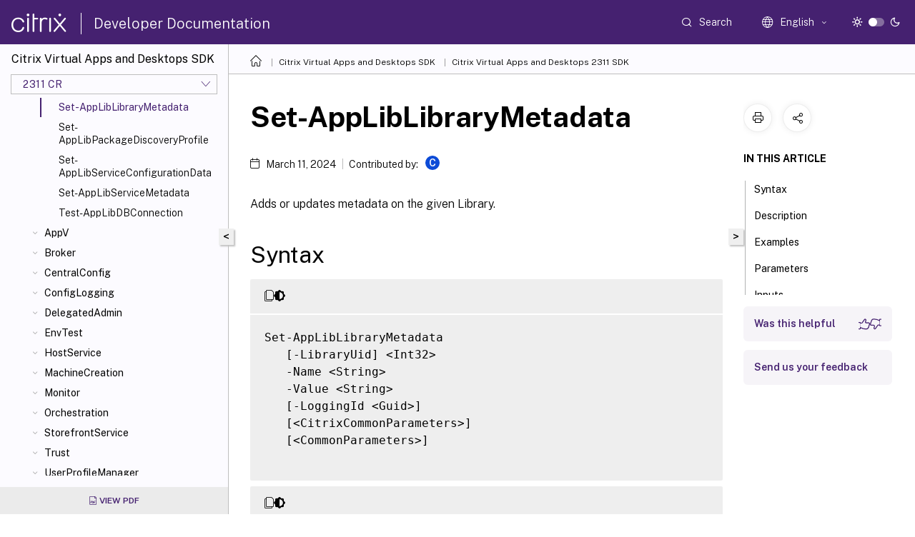

--- FILE ---
content_type: text/html; charset=UTF-8
request_url: https://developer-docs.citrix.com/en-us/citrix-virtual-apps-desktops-sdk/2311/applibrary/set-appliblibrarymetadata?lang-switch=true
body_size: 27774
content:
<!DOCTYPE html>
<html lang="en" class="theme" style="visibility:hidden">
    <head>
<meta http-equiv="Content-Type" content="text/html; charset=UTF-8">
    <meta charset="UTF-8">
    <meta http-equiv="X-UA-Compatible" content="IE=edge">
    <meta name="viewport" content="width=device-width, initial-scale=1.0, maximum-scale=12.0, user-scalable=yes">
    
    
   
    <title>Set-AppLibLibraryMetadata | Citrix Virtual Apps and Desktops 2311 SDK</title>
	
    <meta name="description" content="Adds or updates metadata on the given Library.textSet-AppLibLibraryMetadata -LibraryUid &lt;Int32 -Value &lt;String &lt;CitrixCommonParameters&lt;!--NeedCopy--.">
	
    <meta name="ctx_product" content="citrix-virtual-apps-desktops-sdk">
    
    <meta name="ctx_product_version" content="release_2311_cr">
    <meta name="lastModified" content="March 11, 2024">
<meta name="mt_fly_provider" content="">
    <meta name="lang_code" content="en-us">   
    <meta name="google-site-verification" content="N_2CpfCth0QOPc_J8OY2OvNF7mCiUgl-whuO4n-Vmuk">
    

    

      <link rel="preconnect" href="https://consent.trustarc.com" crossorigin>   

   <link rel="preconnect" href="https://fonts.gstatic.com" crossorigin>

    <link rel="preload" as="style" href="https://fonts.googleapis.com/css2?family=Public+Sans:wght@300;400;600;700&amp;display=swap">

    <link rel="stylesheet" href="https://fonts.googleapis.com/css2?family=Public+Sans:wght@300;400;600;700&amp;display=swap" media="print" onload="this.media='all'">

        
   
    <link rel="preload" as="style" href="/assets/main.css">
    <link rel="stylesheet" href="/assets/main.css">



    <link rel="canonical" href="/en-us/citrix-virtual-apps-desktops-sdk/2311/AppLibrary/Set-AppLibLibraryMetadata.html">
    <link rel="icon" type="image/vnd.microsoft.icon" href="/assets/images/favicon.ico">
    <link rel="apple-touch-icon" href="/assets/images/apple-touch-icon.png">
  
    
    
</head>

    <body class="doc">
        <div class="docs-container-fluid">
            <div class="row no-gutters docs-header-container" id="docs-header-container-id">
                <div class="col-sm-12 col-md-12 docs-page-header">
                    
                        
<header class="docs-header clearfix">
  <!-- <button type="button" id="extra-close-button" class="close" data-dismiss="modal" aria-label="Close">
        <span aria-hidden="true">&times;</span>
    </button> -->

  <div class="md-search">
    <div class="md-search-close">
      <span class="docs-icon icon-close"></span>
    </div>
  </div>
  <div class="header-left">
    <div class="docs-icon icon-hamburger md-hamburger"></div>

    <a class="site-title" onclick="location.href='https://developer-docs.citrix.com';">
      <span class="docs-icon icon-citrix-new site-logo"></span>
      
    </a>
    <span class="header-divider"> </span>
    <a href="/en-us" class="site-title-text">Developer Documentation</a>
  </div>
  <div class="header-right">
    <div class="search-bar-container">
<!-- Button trigger modal -->
<button type="button" class="btn btn-primary search-btn-homepage" data-toggle="modal" data-target="#algoliaModal" id="search-btn">
  <span class="docs-icon icon-search"></span>
  <div class="search-box-new"> Search</div>
</button>

<input type="hidden" id="search_type" value="Type to search">
<input type="hidden" id="search_no_results" value="No results">
<input type="hidden" id="search_filter" value="Filters">
<input type="hidden" id="search_refine" value="Refine results">
<input type="hidden" id="search_clear_all" value="Clear All">
<input type="hidden" id="search_citrix_pro_doc" value="Search developer documentation">
<input type="hidden" id="search_query" value="Try a different or less specific query. Remove any selected filters. Example queries include upgrade, workspace, certificate.">
<input type="hidden" id="search_recommended" value="Recommended topics">
<input type="hidden" id="search_related_topics" value="Related topics in Citrix Tech Zone">
<input type="hidden" id="search_no_result_tech_zone" value="No results found in Tech Zone">
<input type="hidden" id="search_show_more" value="Show more in Tech Zone">
<input type="hidden" id="search_query_all" value="Search in all products">
<input type="hidden" id="search_featured" value="Featured topics">
<input type="hidden" id="search_active_filter" value="Selected filter">

  <!-- Modal -->
  <div class="modal fade" id="algoliaModal" data-backdrop="false" tabindex="-1" role="dialog" aria-labelledby="algoliaModalLabel" aria-hidden="true">
    <div class="modal-dialog modal-dialog-scrollable" role="document">
      <div class="modal-content search-modal-content">
        <div class="modal-body search-modal-body" id="modal-box-algolia">
          <div>
            <div class="search-filter-head">
              <div class="inner-div">
                <div class="close-search-modal-mobile" data-dismiss="modal" aria-label="Close">
                 <span class="docs-icon algolia-modal-close-icon icon-arrow-back-search"></span>
                </div> 
                <div id="autocomplete">
                </div>
                <div class="close-search-modal" data-dismiss="modal" aria-label="Close">
                  <p>Close</p> <span class="docs-icon icon-clearAll-search"></span>
                </div>
                <div class="mobile-filter" id="mobile-filter-button"><span class="docs-icon icon-filter"></span></div>    
              </div>
            </div>
            <div class="search-hits">
              <div class="products-heading">
                <div class="prod">
                <div class="refine-heading">Refine results</div>
                <div id="clear-refinement" class="bg-ss-clear"></div>
                </div>
                <div id="hierarchical-menu">
                  <input type="text" id="product-search" class="product-searchbox" placeholder="Search for products">
                  <p class="select-product-mobile">Select Product</p>
                </div>
              </div>
              <div class="mobile-apply-filter" id="mobile-filter-div">
                <div class="mobile-apply-filter-inner">
                  <div id="apply-filter">Apply</div>
                  <div id="clear-refinement-mobile">Clear All</div>
                </div>
              </div>
              <div id="result-div">
                <div id="query-suggestion-div"></div>
                <div class="show-filter">
                  <div id="selected-message">Selected filter</div>
                  <div id="current-refinements"></div>
                </div>
                <div id="empty-search-algolia">
                  <div class="search-icon-big">
                    <span class="docs-icon icon-search no-result"></span>
                  </div>
                  <div class="empty-message-class">
                     <div class="empty-message-line-1 modal-text-center">Search developer documentation</div>
                  </div>
                </div>
                <div id="infinite-hits-custom" class="hits-container" style="display:none;">
                </div>
              </div>
            </div>
          </div>
        </div>
      </div>
    </div>
  </div>

      <span class="docs-icon icon-search md-search-submit"></span>
    </div>
<div class="language-container">
    <button type="button" class="btn btn-default dropdown-toggle" data-toggle="dropdown" aria-haspopup="true" aria-expanded="false" onclick="loadCaptcha('language')">
        <i class="docs-icon icon-globe cx-globe lang-selected"></i>
        <span class="lang-selected-text"></span>
        <span class="docs-icon dropdown-arrow icon-arrow-down-rounded"></span>
    </button>
        
    <ul class="dropdown-menu">
        <li class="lang active lang-desktop">
            <a class='language-option' href='/en-us/citrix-virtual-apps-desktops-sdk/2311/applibrary/set-appliblibrarymetadata?lang-switch=true'>
                <div class="lang-p">
                    English
                </div>
            </a>
        </li>
        <li class="lang active lang-mobile">
            <a class='language-option' href='/en-us/citrix-virtual-apps-desktops-sdk/2311/applibrary/set-appliblibrarymetadata?lang-switch=true'>
                <div class="lang-p">
                    EN
                </div>
            </a>
        </li>
    </ul>
</div>



    <div class="light-toggle-box">
      <div class="light docs-actions-item">
        <span data-content="Light theme">
          <i class="docs-icon icon-sun"></i>
        </span>
      </div>
      <label class="switch">
        <input id="switch_theme" type="checkbox">
        <span class="slider round"></span>
      </label>
      <div class="dark docs-actions-item">
        <span data-content="Dark theme">
          <i class="docs-icon icon-moon"></i>
        </span>
      </div>
    </div>

    <button class="themebtn-switch">
      <span data-content="Light theme" class="theme-mobile">
        <i class="docs-icon icon-sun"></i>
      </span>
    </button>
  </div>
</header>


                    
					 <div id="docs-banner">
                        <div id="banner-div" style="display: none;" data-component="dismissible-item" data-expiry="1000" data-id="welcome-banner" data-type="info" data-value='&lt;div&gt;&lt;p id="text-banner"&gt;&lt;/p&gt;&lt;p id="new-banner"&gt;&lt;/p&gt;&lt;/div&gt;'></div>


                    </div>
                </div>
            </div>
            <div class="row no-gutters">
                <div class="col-sm-12 col-md-12 docs-page-content">
			<div id="invisible-recaptcha"></div>
     			 <input type="hidden" id="recaptchaVal" value="">
                    
   
<div class="row no-gutters" id="collapse">
  <div class="col-3 col-md-4 col-lg-3 content-left-wrapper">
    <div class="left-wrapper">
      
      

    
   <div class="version-name-class">
       <span class="version-name">Citrix Virtual Apps and Desktops SDK</span>
   </div>
    <div class="cx-version-options">
        <div class="dropdown">
            
            <button class="btn btn-secondary dropdown-toggle docsproductversiondropdown" type="button" data-toggle="dropdown" aria-haspopup="true" aria-expanded="false">
                <p class="version-name-container">
                     <span class="version-name">2311 CR</span>
                    
                </p>
                <span class="docs-icon icons-arrow-version-selector"></span>
                
            </button>
            <div class="dropdown-menu" aria-labelledby="dropdownMenuButton">
            
              <a class="dropdown-item" data-version-url="/en-us/citrix-virtual-apps-desktops-sdk/2511/AppLibrary/Set-AppLibLibraryMetadata.html">2511 CR</a>
            
              <a class="dropdown-item" data-version-url="/en-us/citrix-virtual-apps-desktops-sdk/2507/AppLibrary/Set-AppLibLibraryMetadata.html">2507 LTSR</a>
            
              <a class="dropdown-item" data-version-url="/en-us/citrix-virtual-apps-desktops-sdk/2503/AppLibrary/Set-AppLibLibraryMetadata.html">2503 CR</a>
            
              <a class="dropdown-item" data-version-url="/en-us/citrix-virtual-apps-desktops-sdk/2411/AppLibrary/Set-AppLibLibraryMetadata.html">2411 CR</a>
            
              <a class="dropdown-item" data-version-url="/en-us/citrix-virtual-apps-desktops-sdk/2407/AppLibrary/Set-AppLibLibraryMetadata.html">2407 CR</a>
            
              <a class="dropdown-item" data-version-url="/en-us/citrix-virtual-apps-desktops-sdk/2402/AppLibrary/Set-AppLibLibraryMetadata.html">2402 LTSR</a>
            
              <a class="dropdown-item" data-version-url="/en-us/citrix-virtual-apps-desktops-sdk/2311/AppLibrary/Set-AppLibLibraryMetadata.html">2311 CR</a>
            
              <a class="dropdown-item" data-version-url="/en-us/citrix-virtual-apps-desktops-sdk/2305/AppLibrary/Set-AppLibLibraryMetadata.html">2305 CR</a>
            
              <a class="dropdown-item" data-version-url="/en-us/citrix-virtual-apps-desktops-sdk/2303/AppLibrary/Set-AppLibLibraryMetadata.html">2303 CR</a>
            
              <a class="dropdown-item" data-version-url="/en-us/citrix-virtual-apps-desktops-sdk/2212/AppLibrary/Set-AppLibLibraryMetadata.html">2212 CR</a>
            
              <a class="dropdown-item" data-version-url="/en-us/citrix-virtual-apps-desktops-sdk/2209/AppLibrary/Set-AppLibLibraryMetadata.html">2209 CR</a>
            
              <a class="dropdown-item" data-version-url="/en-us/citrix-virtual-apps-desktops-sdk/2206/AppLibrary/Set-AppLibLibraryMetadata.html">2206 CR</a>
            
              <a class="dropdown-item" data-version-url="/en-us/citrix-virtual-apps-desktops-sdk/2203/AppLibrary/Set-AppLibLibraryMetadata.html">2203 LTSR</a>
            
              <a class="dropdown-item" data-version-url="/en-us/citrix-virtual-apps-desktops-sdk/2112/AppLibrary/Set-AppLibLibraryMetadata.html">2112 CR</a>
            
              <a class="dropdown-item" data-version-url="/en-us/citrix-virtual-apps-desktops-sdk/2109/AppLibrary/Set-AppLibLibraryMetadata.html">2109 CR</a>
            
              <a class="dropdown-item" data-version-url="/en-us/citrix-virtual-apps-desktops-sdk/2103/AppLibrary/Set-AppLibLibraryMetadata.html">2103 CR</a>
            
              <a class="dropdown-item" data-version-url="/en-us/citrix-virtual-apps-desktops-sdk/1912/AppLibrary/Set-AppLibLibraryMetadata.html">1912 LTSR</a>
            
            </div>
        </div>
    </div>


<div class="left-nav">
    <div class="overlay"></div>
    <ul class="ctx-sub-menu scrollable">
                <li>
                    
                    <p>
                    
                        
                        
                        
                        
                        <a href='/en-us/citrix-virtual-apps-desktops-sdk/2311'>
                            Overview
                            
                            
                        </a>
                    </p>
                 </li>
                <li>
                    
                    <p>
                    
                        
                        
                        
                        
                        <a href='/en-us/citrix-virtual-apps-desktops-sdk/2311/about_citrixcommonparameters'>
                            about_CitrixCommonParameters
                            
                            
                        </a>
                    </p>
                 </li>
                <li>
                    
                    <p>
                    
                        
                        
                        
                        
                        <a href='/en-us/citrix-virtual-apps-desktops-sdk/2311/group-policy-sdk-usage'>
                            Citrix Group Policy Provider
                            
                            
                        </a>
                    </p>
                 </li>
                <li>
                    
                    <p>
                    
                        
                        
                        
                        
                        <a href='/en-us/citrix-virtual-apps-desktops-sdk/2311/getting-started'>
                            Getting started with the SDK
                            
                            
                        </a>
                    </p>
                 </li>
                <li>
                    
                    <p>
                    
                        
                        
                        
                        
                        <a href='/en-us/citrix-virtual-apps-desktops-sdk/2311/understanding-xendesktop-administration-model'>
                            Understanding the Citrix Virtual Apps and Desktops Administration Model
                            
                            
                        </a>
                    </p>
                 </li>
                <li class="has-sub-nav-li">
                    
                    <p>
                        <span class="ctx-sub-menu-group-link has-sub-nav docs-icon icon-arrow-down-rounded"></span>
                    
                        
                        
                        
                        
                        <a class='ctx-sub-menu-group-title' href='/en-us/citrix-virtual-apps-desktops-sdk/2311/examples/creating-a-catalog'>
                            Examples
                            
                            
                        </a>
                    </p>
                        <ul id="ctx-sub-menu-children" class="ctx-sub-menu-closed">
                                <li>
                                    <p>  
                                        <a href='/en-us/citrix-virtual-apps-desktops-sdk/2311/examples/creating-a-catalog'>Creating a Catalog</a>
                                </p>
</li>
                                <li>
                                    <p>  
                                        <a href='/en-us/citrix-virtual-apps-desktops-sdk/2311/examples/creating-a-delivery-group'>Creating a Delivery Group</a>
                                </p>
</li>
                                <li>
                                    <p>  
                                        <a href='/en-us/citrix-virtual-apps-desktops-sdk/2311/examples/creating-and-configuring-a-host'>Creating and configuring a hosting connection</a>
                                </p>
</li>
                                <li>
                                    <p>  
                                        <a href='/en-us/citrix-virtual-apps-desktops-sdk/2311/examples/getting-load-balancing-information'>Getting load balancing information</a>
                                </p>
</li>
                        </ul>
                 </li>
                <li class="has-sub-nav-li">
                    
                    <p>
                        <span class="ctx-sub-menu-group-link has-sub-nav docs-icon icon-arrow-down-rounded"></span>
                    
                        
                        
                        
                        
                        <a class='ctx-sub-menu-group-title' href='/en-us/citrix-virtual-apps-desktops-sdk/2311/adidentity/about_acctadidentitysnapin'>
                            ADIdentity
                            
                            
                        </a>
                    </p>
                        <ul id="ctx-sub-menu-children" class="ctx-sub-menu-closed">
                                <li>
                                    <p>  
                                        <a href='/en-us/citrix-virtual-apps-desktops-sdk/2311/adidentity/about_acctadidentitysnapin'>about_AcctADIdentitySnapIn</a>
                                </p>
</li>
                                <li>
                                    <p>  
                                        <a href='/en-us/citrix-virtual-apps-desktops-sdk/2311/adidentity/about_acct_filtering'>about_Acct_Filtering</a>
                                </p>
</li>
                                <li>
                                    <p>  
                                        <a href='/en-us/citrix-virtual-apps-desktops-sdk/2311/adidentity/add-acctadaccount'>Add-AcctADAccount</a>
                                </p>
</li>
                                <li>
                                    <p>  
                                        <a href='/en-us/citrix-virtual-apps-desktops-sdk/2311/adidentity/add-acctazureadsecuritygroupmember'>Add-AcctAzureADSecurityGroupMember</a>
                                </p>
</li>
                                <li>
                                    <p>  
                                        <a href='/en-us/citrix-virtual-apps-desktops-sdk/2311/adidentity/add-acctidentitypoolscope'>Add-AcctIdentityPoolScope</a>
                                </p>
</li>
                                <li>
                                    <p>  
                                        <a href='/en-us/citrix-virtual-apps-desktops-sdk/2311/adidentity/add-acctserviceaccountscope'>Add-AcctServiceAccountScope</a>
                                </p>
</li>
                                <li>
                                    <p>  
                                        <a href='/en-us/citrix-virtual-apps-desktops-sdk/2311/adidentity/copy-acctidentitypool'>Copy-AcctIdentityPool</a>
                                </p>
</li>
                                <li>
                                    <p>  
                                        <a href='/en-us/citrix-virtual-apps-desktops-sdk/2311/adidentity/export-acctidentitypool'>Export-AcctIdentityPool</a>
                                </p>
</li>
                                <li>
                                    <p>  
                                        <a href='/en-us/citrix-virtual-apps-desktops-sdk/2311/adidentity/get-acctadaccount'>Get-AcctADAccount</a>
                                </p>
</li>
                                <li>
                                    <p>  
                                        <a href='/en-us/citrix-virtual-apps-desktops-sdk/2311/adidentity/get-acctazureadsecuritygroup'>Get-AcctAzureADSecurityGroup</a>
                                </p>
</li>
                                <li>
                                    <p>  
                                        <a href='/en-us/citrix-virtual-apps-desktops-sdk/2311/adidentity/get-acctazureadsecuritygroupmember'>Get-AcctAzureADSecurityGroupMember</a>
                                </p>
</li>
                                <li>
                                    <p>  
                                        <a href='/en-us/citrix-virtual-apps-desktops-sdk/2311/adidentity/get-acctdbconnection'>Get-AcctDBConnection</a>
                                </p>
</li>
                                <li>
                                    <p>  
                                        <a href='/en-us/citrix-virtual-apps-desktops-sdk/2311/adidentity/get-acctdbschema'>Get-AcctDBSchema</a>
                                </p>
</li>
                                <li>
                                    <p>  
                                        <a href='/en-us/citrix-virtual-apps-desktops-sdk/2311/adidentity/get-acctdbversionchangescript'>Get-AcctDBVersionChangeScript</a>
                                </p>
</li>
                                <li>
                                    <p>  
                                        <a href='/en-us/citrix-virtual-apps-desktops-sdk/2311/adidentity/get-acctidentitypool'>Get-AcctIdentityPool</a>
                                </p>
</li>
                                <li>
                                    <p>  
                                        <a href='/en-us/citrix-virtual-apps-desktops-sdk/2311/adidentity/get-acctinstalleddbversion'>Get-AcctInstalledDBVersion</a>
                                </p>
</li>
                                <li>
                                    <p>  
                                        <a href='/en-us/citrix-virtual-apps-desktops-sdk/2311/adidentity/get-acctscopedobject'>Get-AcctScopedObject</a>
                                </p>
</li>
                                <li>
                                    <p>  
                                        <a href='/en-us/citrix-virtual-apps-desktops-sdk/2311/adidentity/get-acctservice'>Get-AcctService</a>
                                </p>
</li>
                                <li>
                                    <p>  
                                        <a href='/en-us/citrix-virtual-apps-desktops-sdk/2311/adidentity/get-acctserviceaccount'>Get-AcctServiceAccount</a>
                                </p>
</li>
                                <li>
                                    <p>  
                                        <a href='/en-us/citrix-virtual-apps-desktops-sdk/2311/adidentity/get-acctserviceaddedcapability'>Get-AcctServiceAddedCapability</a>
                                </p>
</li>
                                <li>
                                    <p>  
                                        <a href='/en-us/citrix-virtual-apps-desktops-sdk/2311/adidentity/get-acctserviceinstance'>Get-AcctServiceInstance</a>
                                </p>
</li>
                                <li>
                                    <p>  
                                        <a href='/en-us/citrix-virtual-apps-desktops-sdk/2311/adidentity/get-acctservicestatus'>Get-AcctServiceStatus</a>
                                </p>
</li>
                                <li>
                                    <p>  
                                        <a href='/en-us/citrix-virtual-apps-desktops-sdk/2311/adidentity/import-acctidentitypool'>Import-AcctIdentityPool</a>
                                </p>
</li>
                                <li>
                                    <p>  
                                        <a href='/en-us/citrix-virtual-apps-desktops-sdk/2311/adidentity/new-acctadaccount'>New-AcctADAccount</a>
                                </p>
</li>
                                <li>
                                    <p>  
                                        <a href='/en-us/citrix-virtual-apps-desktops-sdk/2311/adidentity/new-acctidentitypool'>New-AcctIdentityPool</a>
                                </p>
</li>
                                <li>
                                    <p>  
                                        <a href='/en-us/citrix-virtual-apps-desktops-sdk/2311/adidentity/new-acctserviceaccount'>New-AcctServiceAccount</a>
                                </p>
</li>
                                <li>
                                    <p>  
                                        <a href='/en-us/citrix-virtual-apps-desktops-sdk/2311/adidentity/remove-acctadaccount'>Remove-AcctADAccount</a>
                                </p>
</li>
                                <li>
                                    <p>  
                                        <a href='/en-us/citrix-virtual-apps-desktops-sdk/2311/adidentity/remove-acctidentitypool'>Remove-AcctIdentityPool</a>
                                </p>
</li>
                                <li>
                                    <p>  
                                        <a href='/en-us/citrix-virtual-apps-desktops-sdk/2311/adidentity/remove-acctidentitypoolmetadata'>Remove-AcctIdentityPoolMetadata</a>
                                </p>
</li>
                                <li>
                                    <p>  
                                        <a href='/en-us/citrix-virtual-apps-desktops-sdk/2311/adidentity/remove-acctidentitypoolscope'>Remove-AcctIdentityPoolScope</a>
                                </p>
</li>
                                <li>
                                    <p>  
                                        <a href='/en-us/citrix-virtual-apps-desktops-sdk/2311/adidentity/remove-acctserviceaccount'>Remove-AcctServiceAccount</a>
                                </p>
</li>
                                <li>
                                    <p>  
                                        <a href='/en-us/citrix-virtual-apps-desktops-sdk/2311/adidentity/remove-acctserviceaccountscope'>Remove-AcctServiceAccountScope</a>
                                </p>
</li>
                                <li>
                                    <p>  
                                        <a href='/en-us/citrix-virtual-apps-desktops-sdk/2311/adidentity/remove-acctservicemetadata'>Remove-AcctServiceMetadata</a>
                                </p>
</li>
                                <li>
                                    <p>  
                                        <a href='/en-us/citrix-virtual-apps-desktops-sdk/2311/adidentity/rename-acctidentitypool'>Rename-AcctIdentityPool</a>
                                </p>
</li>
                                <li>
                                    <p>  
                                        <a href='/en-us/citrix-virtual-apps-desktops-sdk/2311/adidentity/repair-acctadaccount'>Repair-AcctADAccount</a>
                                </p>
</li>
                                <li>
                                    <p>  
                                        <a href='/en-us/citrix-virtual-apps-desktops-sdk/2311/adidentity/repair-acctidentity'>Repair-AcctIdentity</a>
                                </p>
</li>
                                <li>
                                    <p>  
                                        <a href='/en-us/citrix-virtual-apps-desktops-sdk/2311/adidentity/reset-acctenabledfeaturelist'>Reset-AcctEnabledFeatureList</a>
                                </p>
</li>
                                <li>
                                    <p>  
                                        <a href='/en-us/citrix-virtual-apps-desktops-sdk/2311/adidentity/reset-acctservicegroupmembership'>Reset-AcctServiceGroupMembership</a>
                                </p>
</li>
                                <li>
                                    <p>  
                                        <a href='/en-us/citrix-virtual-apps-desktops-sdk/2311/adidentity/set-acctadaccountusercert'>Set-AcctADAccountUserCert</a>
                                </p>
</li>
                                <li>
                                    <p>  
                                        <a href='/en-us/citrix-virtual-apps-desktops-sdk/2311/adidentity/set-acctdbconnection'>Set-AcctDBConnection</a>
                                </p>
</li>
                                <li>
                                    <p>  
                                        <a href='/en-us/citrix-virtual-apps-desktops-sdk/2311/adidentity/set-acctdbcredentials'>Set-AcctDBCredentials</a>
                                </p>
</li>
                                <li>
                                    <p>  
                                        <a href='/en-us/citrix-virtual-apps-desktops-sdk/2311/adidentity/set-acctidentitypool'>Set-AcctIdentityPool</a>
                                </p>
</li>
                                <li>
                                    <p>  
                                        <a href='/en-us/citrix-virtual-apps-desktops-sdk/2311/adidentity/set-acctidentitypoolmetadata'>Set-AcctIdentityPoolMetadata</a>
                                </p>
</li>
                                <li>
                                    <p>  
                                        <a href='/en-us/citrix-virtual-apps-desktops-sdk/2311/adidentity/set-acctserviceaccount'>Set-AcctServiceAccount</a>
                                </p>
</li>
                                <li>
                                    <p>  
                                        <a href='/en-us/citrix-virtual-apps-desktops-sdk/2311/adidentity/set-acctserviceaccountcapabilityeffectivescope'>Set-AcctServiceAccountCapabilityEffectiveScope</a>
                                </p>
</li>
                                <li>
                                    <p>  
                                        <a href='/en-us/citrix-virtual-apps-desktops-sdk/2311/adidentity/set-acctservicemetadata'>Set-AcctServiceMetadata</a>
                                </p>
</li>
                                <li>
                                    <p>  
                                        <a href='/en-us/citrix-virtual-apps-desktops-sdk/2311/adidentity/test-acctdbconnection'>Test-AcctDBConnection</a>
                                </p>
</li>
                                <li>
                                    <p>  
                                        <a href='/en-us/citrix-virtual-apps-desktops-sdk/2311/adidentity/test-acctidentitypoolnameavailable'>Test-AcctIdentityPoolNameAvailable</a>
                                </p>
</li>
                                <li>
                                    <p>  
                                        <a href='/en-us/citrix-virtual-apps-desktops-sdk/2311/adidentity/unlock-acctadaccount'>Unlock-AcctADAccount</a>
                                </p>
</li>
                                <li>
                                    <p>  
                                        <a href='/en-us/citrix-virtual-apps-desktops-sdk/2311/adidentity/unlock-acctidentitypool'>Unlock-AcctIdentityPool</a>
                                </p>
</li>
                                <li>
                                    <p>  
                                        <a href='/en-us/citrix-virtual-apps-desktops-sdk/2311/adidentity/update-acctadaccount'>Update-AcctADAccount</a>
                                </p>
</li>
                        </ul>
                 </li>
                <li class="has-sub-nav-li">
                    
                    <p>
                        <span class="ctx-sub-menu-group-link has-sub-nav docs-icon icon-arrow-down-rounded"></span>
                    
                        
                        
                        
                        
                        <a class='ctx-sub-menu-group-title' href='/en-us/citrix-virtual-apps-desktops-sdk/2311/analytics/about_analyticsanalyticssnapin'>
                            Analytics
                            
                            
                        </a>
                    </p>
                        <ul id="ctx-sub-menu-children" class="ctx-sub-menu-closed">
                                <li>
                                    <p>  
                                        <a href='/en-us/citrix-virtual-apps-desktops-sdk/2311/analytics/about_analyticsanalyticssnapin'>about_AnalyticsAnalyticsSnapIn</a>
                                </p>
</li>
                                <li>
                                    <p>  
                                        <a href='/en-us/citrix-virtual-apps-desktops-sdk/2311/analytics/about_analytics_filtering'>about_Analytics_Filtering</a>
                                </p>
</li>
                                <li>
                                    <p>  
                                        <a href='/en-us/citrix-virtual-apps-desktops-sdk/2311/analytics/get-analyticsdbconnection'>Get-AnalyticsDBConnection</a>
                                </p>
</li>
                                <li>
                                    <p>  
                                        <a href='/en-us/citrix-virtual-apps-desktops-sdk/2311/analytics/get-analyticsdbschema'>Get-AnalyticsDBSchema</a>
                                </p>
</li>
                                <li>
                                    <p>  
                                        <a href='/en-us/citrix-virtual-apps-desktops-sdk/2311/analytics/get-analyticsdbversionchangescript'>Get-AnalyticsDBVersionChangeScript</a>
                                </p>
</li>
                                <li>
                                    <p>  
                                        <a href='/en-us/citrix-virtual-apps-desktops-sdk/2311/analytics/get-analyticsinstalleddbversion'>Get-AnalyticsInstalledDBVersion</a>
                                </p>
</li>
                                <li>
                                    <p>  
                                        <a href='/en-us/citrix-virtual-apps-desktops-sdk/2311/analytics/get-analyticsservice'>Get-AnalyticsService</a>
                                </p>
</li>
                                <li>
                                    <p>  
                                        <a href='/en-us/citrix-virtual-apps-desktops-sdk/2311/analytics/get-analyticsserviceaddedcapability'>Get-AnalyticsServiceAddedCapability</a>
                                </p>
</li>
                                <li>
                                    <p>  
                                        <a href='/en-us/citrix-virtual-apps-desktops-sdk/2311/analytics/get-analyticsserviceinstance'>Get-AnalyticsServiceInstance</a>
                                </p>
</li>
                                <li>
                                    <p>  
                                        <a href='/en-us/citrix-virtual-apps-desktops-sdk/2311/analytics/get-analyticsservicestatus'>Get-AnalyticsServiceStatus</a>
                                </p>
</li>
                                <li>
                                    <p>  
                                        <a href='/en-us/citrix-virtual-apps-desktops-sdk/2311/analytics/get-analyticssite'>Get-AnalyticsSite</a>
                                </p>
</li>
                                <li>
                                    <p>  
                                        <a href='/en-us/citrix-virtual-apps-desktops-sdk/2311/analytics/import-analyticsdatadefinition'>Import-AnalyticsDataDefinition</a>
                                </p>
</li>
                                <li>
                                    <p>  
                                        <a href='/en-us/citrix-virtual-apps-desktops-sdk/2311/analytics/remove-analyticsservicemetadata'>Remove-AnalyticsServiceMetadata</a>
                                </p>
</li>
                                <li>
                                    <p>  
                                        <a href='/en-us/citrix-virtual-apps-desktops-sdk/2311/analytics/reset-analyticsenabledfeaturelist'>Reset-AnalyticsEnabledFeatureList</a>
                                </p>
</li>
                                <li>
                                    <p>  
                                        <a href='/en-us/citrix-virtual-apps-desktops-sdk/2311/analytics/reset-analyticsservicegroupmembership'>Reset-AnalyticsServiceGroupMembership</a>
                                </p>
</li>
                                <li>
                                    <p>  
                                        <a href='/en-us/citrix-virtual-apps-desktops-sdk/2311/analytics/set-analyticsdbconnection'>Set-AnalyticsDBConnection</a>
                                </p>
</li>
                                <li>
                                    <p>  
                                        <a href='/en-us/citrix-virtual-apps-desktops-sdk/2311/analytics/set-analyticsdbcredentials'>Set-AnalyticsDBCredentials</a>
                                </p>
</li>
                                <li>
                                    <p>  
                                        <a href='/en-us/citrix-virtual-apps-desktops-sdk/2311/analytics/set-analyticsservicemetadata'>Set-AnalyticsServiceMetadata</a>
                                </p>
</li>
                                <li>
                                    <p>  
                                        <a href='/en-us/citrix-virtual-apps-desktops-sdk/2311/analytics/set-analyticssite'>Set-AnalyticsSite</a>
                                </p>
</li>
                                <li>
                                    <p>  
                                        <a href='/en-us/citrix-virtual-apps-desktops-sdk/2311/analytics/test-analyticsdbconnection'>Test-AnalyticsDBConnection</a>
                                </p>
</li>
                        </ul>
                 </li>
                <li class="has-sub-nav-li">
                    
                    <p class="child-active">
                        <span class="ctx-sub-menu-group-link has-sub-nav docs-icon icon-arrow-up-rounded "></span>
                    
                        
                        
                        
                        
                        <a class='ctx-sub-menu-group-title' href='/en-us/citrix-virtual-apps-desktops-sdk/2311/applibrary/about_applibapplibrarysnapin'>
                            AppLibrary
                            
                            
                        </a>
                    </p>
                        <ul id="ctx-sub-menu-children" class="ctx-sub-menu-child-open">
                                <li>
                                    <p>  
                                        <a href='/en-us/citrix-virtual-apps-desktops-sdk/2311/applibrary/about_applibapplibrarysnapin'>about_AppLibAppLibrarySnapin</a>
                                </p>
</li>
                                <li>
                                    <p>  
                                        <a href='/en-us/citrix-virtual-apps-desktops-sdk/2311/applibrary/about_applib_filtering'>about_AppLib_Filtering</a>
                                </p>
</li>
                                <li>
                                    <p>  
                                        <a href='/en-us/citrix-virtual-apps-desktops-sdk/2311/applibrary/add-applibisolationgrouppackage'>Add-AppLibIsolationGroupPackage</a>
                                </p>
</li>
                                <li>
                                    <p>  
                                        <a href='/en-us/citrix-virtual-apps-desktops-sdk/2311/applibrary/get-applibappattachapplicationspolicy'>Get-AppLibAppAttachApplicationsPolicy</a>
                                </p>
</li>
                                <li>
                                    <p>  
                                        <a href='/en-us/citrix-virtual-apps-desktops-sdk/2311/applibrary/get-applibappvapplication'>Get-AppLibAppVApplication</a>
                                </p>
</li>
                                <li>
                                    <p>  
                                        <a href='/en-us/citrix-virtual-apps-desktops-sdk/2311/applibrary/get-applibappvapplicationinfo'>Get-AppLibAppVApplicationInfo</a>
                                </p>
</li>
                                <li>
                                    <p>  
                                        <a href='/en-us/citrix-virtual-apps-desktops-sdk/2311/applibrary/get-applibappvapplicationspolicy'>Get-AppLibAppVApplicationsPolicy</a>
                                </p>
</li>
                                <li>
                                    <p>  
                                        <a href='/en-us/citrix-virtual-apps-desktops-sdk/2311/applibrary/get-applibappvpackage'>Get-AppLibAppVPackage</a>
                                </p>
</li>
                                <li>
                                    <p>  
                                        <a href='/en-us/citrix-virtual-apps-desktops-sdk/2311/applibrary/get-applibappvserver'>Get-AppLibAppVServer</a>
                                </p>
</li>
                                <li>
                                    <p>  
                                        <a href='/en-us/citrix-virtual-apps-desktops-sdk/2311/applibrary/get-applibdbconnection'>Get-AppLibDBConnection</a>
                                </p>
</li>
                                <li>
                                    <p>  
                                        <a href='/en-us/citrix-virtual-apps-desktops-sdk/2311/applibrary/get-applibdbschema'>Get-AppLibDBSchema</a>
                                </p>
</li>
                                <li>
                                    <p>  
                                        <a href='/en-us/citrix-virtual-apps-desktops-sdk/2311/applibrary/get-applibdbversionchangescript'>Get-AppLibDBVersionChangeScript</a>
                                </p>
</li>
                                <li>
                                    <p>  
                                        <a href='/en-us/citrix-virtual-apps-desktops-sdk/2311/applibrary/get-applibflexappapplicationspolicy'>Get-AppLibFlexAppApplicationsPolicy</a>
                                </p>
</li>
                                <li>
                                    <p>  
                                        <a href='/en-us/citrix-virtual-apps-desktops-sdk/2311/applibrary/get-applibinstalleddbversion'>Get-AppLibInstalledDBVersion</a>
                                </p>
</li>
                                <li>
                                    <p>  
                                        <a href='/en-us/citrix-virtual-apps-desktops-sdk/2311/applibrary/get-applibisolationgroup'>Get-AppLibIsolationGroup</a>
                                </p>
</li>
                                <li>
                                    <p>  
                                        <a href='/en-us/citrix-virtual-apps-desktops-sdk/2311/applibrary/get-applibisolationgrouppackage'>Get-AppLibIsolationGroupPackage</a>
                                </p>
</li>
                                <li>
                                    <p>  
                                        <a href='/en-us/citrix-virtual-apps-desktops-sdk/2311/applibrary/get-appliblibrary'>Get-AppLibLibrary</a>
                                </p>
</li>
                                <li>
                                    <p>  
                                        <a href='/en-us/citrix-virtual-apps-desktops-sdk/2311/applibrary/get-applibmsixapplicationspolicy'>Get-AppLibMsixApplicationsPolicy</a>
                                </p>
</li>
                                <li>
                                    <p>  
                                        <a href='/en-us/citrix-virtual-apps-desktops-sdk/2311/applibrary/get-applibpackagediscovery'>Get-AppLibPackageDiscovery</a>
                                </p>
</li>
                                <li>
                                    <p>  
                                        <a href='/en-us/citrix-virtual-apps-desktops-sdk/2311/applibrary/get-applibpackagediscoveryprofile'>Get-AppLibPackageDiscoveryProfile</a>
                                </p>
</li>
                                <li>
                                    <p>  
                                        <a href='/en-us/citrix-virtual-apps-desktops-sdk/2311/applibrary/get-applibservice'>Get-AppLibService</a>
                                </p>
</li>
                                <li>
                                    <p>  
                                        <a href='/en-us/citrix-virtual-apps-desktops-sdk/2311/applibrary/get-applibserviceaddedcapability'>Get-AppLibServiceAddedCapability</a>
                                </p>
</li>
                                <li>
                                    <p>  
                                        <a href='/en-us/citrix-virtual-apps-desktops-sdk/2311/applibrary/get-applibserviceconfigurationdata'>Get-AppLibServiceConfigurationData</a>
                                </p>
</li>
                                <li>
                                    <p>  
                                        <a href='/en-us/citrix-virtual-apps-desktops-sdk/2311/applibrary/get-applibserviceinstance'>Get-AppLibServiceInstance</a>
                                </p>
</li>
                                <li>
                                    <p>  
                                        <a href='/en-us/citrix-virtual-apps-desktops-sdk/2311/applibrary/get-applibservicestatus'>Get-AppLibServiceStatus</a>
                                </p>
</li>
                                <li>
                                    <p>  
                                        <a href='/en-us/citrix-virtual-apps-desktops-sdk/2311/applibrary/new-applibappvapppublishedevent'>New-AppLibAppVAppPublishedEvent</a>
                                </p>
</li>
                                <li>
                                    <p>  
                                        <a href='/en-us/citrix-virtual-apps-desktops-sdk/2311/applibrary/new-applibappvpackage'>New-AppLibAppVPackage</a>
                                </p>
</li>
                                <li>
                                    <p>  
                                        <a href='/en-us/citrix-virtual-apps-desktops-sdk/2311/applibrary/new-applibappvpackagerepositoryevent'>New-AppLibAppVPackageRepositoryEvent</a>
                                </p>
</li>
                                <li>
                                    <p>  
                                        <a href='/en-us/citrix-virtual-apps-desktops-sdk/2311/applibrary/new-applibisolationgroup'>New-AppLibIsolationGroup</a>
                                </p>
</li>
                                <li>
                                    <p>  
                                        <a href='/en-us/citrix-virtual-apps-desktops-sdk/2311/applibrary/new-applibpackagediscovery'>New-AppLibPackageDiscovery</a>
                                </p>
</li>
                                <li>
                                    <p>  
                                        <a href='/en-us/citrix-virtual-apps-desktops-sdk/2311/applibrary/new-applibpackagediscoveryprofile'>New-AppLibPackageDiscoveryProfile</a>
                                </p>
</li>
                                <li>
                                    <p>  
                                        <a href='/en-us/citrix-virtual-apps-desktops-sdk/2311/applibrary/remove-applibappvapplicationmetadata'>Remove-AppLibAppVApplicationMetadata</a>
                                </p>
</li>
                                <li>
                                    <p>  
                                        <a href='/en-us/citrix-virtual-apps-desktops-sdk/2311/applibrary/remove-applibappvpackage'>Remove-AppLibAppVPackage</a>
                                </p>
</li>
                                <li>
                                    <p>  
                                        <a href='/en-us/citrix-virtual-apps-desktops-sdk/2311/applibrary/remove-applibappvpackagemetadata'>Remove-AppLibAppVPackageMetadata</a>
                                </p>
</li>
                                <li>
                                    <p>  
                                        <a href='/en-us/citrix-virtual-apps-desktops-sdk/2311/applibrary/remove-applibappvserver'>Remove-AppLibAppVServer</a>
                                </p>
</li>
                                <li>
                                    <p>  
                                        <a href='/en-us/citrix-virtual-apps-desktops-sdk/2311/applibrary/remove-applibisolationgroup'>Remove-AppLibIsolationGroup</a>
                                </p>
</li>
                                <li>
                                    <p>  
                                        <a href='/en-us/citrix-virtual-apps-desktops-sdk/2311/applibrary/remove-applibisolationgroupmetadata'>Remove-AppLibIsolationGroupMetadata</a>
                                </p>
</li>
                                <li>
                                    <p>  
                                        <a href='/en-us/citrix-virtual-apps-desktops-sdk/2311/applibrary/remove-applibisolationgrouppackage'>Remove-AppLibIsolationGroupPackage</a>
                                </p>
</li>
                                <li>
                                    <p>  
                                        <a href='/en-us/citrix-virtual-apps-desktops-sdk/2311/applibrary/remove-appliblibrarymetadata'>Remove-AppLibLibraryMetadata</a>
                                </p>
</li>
                                <li>
                                    <p>  
                                        <a href='/en-us/citrix-virtual-apps-desktops-sdk/2311/applibrary/remove-applibpackagediscoveryprofile'>Remove-AppLibPackageDiscoveryProfile</a>
                                </p>
</li>
                                <li>
                                    <p>  
                                        <a href='/en-us/citrix-virtual-apps-desktops-sdk/2311/applibrary/remove-applibserviceconfigurationdata'>Remove-AppLibServiceConfigurationData</a>
                                </p>
</li>
                                <li>
                                    <p>  
                                        <a href='/en-us/citrix-virtual-apps-desktops-sdk/2311/applibrary/remove-applibservicemetadata'>Remove-AppLibServiceMetadata</a>
                                </p>
</li>
                                <li>
                                    <p>  
                                        <a href='/en-us/citrix-virtual-apps-desktops-sdk/2311/applibrary/reset-applibenabledfeaturelist'>Reset-AppLibEnabledFeatureList</a>
                                </p>
</li>
                                <li>
                                    <p>  
                                        <a href='/en-us/citrix-virtual-apps-desktops-sdk/2311/applibrary/reset-applibservicegroupmembership'>Reset-AppLibServiceGroupMembership</a>
                                </p>
</li>
                                <li>
                                    <p>  
                                        <a href='/en-us/citrix-virtual-apps-desktops-sdk/2311/applibrary/set-applibappvapplicationmetadata'>Set-AppLibAppVApplicationMetadata</a>
                                </p>
</li>
                                <li>
                                    <p>  
                                        <a href='/en-us/citrix-virtual-apps-desktops-sdk/2311/applibrary/set-applibappvpackagemetadata'>Set-AppLibAppVPackageMetadata</a>
                                </p>
</li>
                                <li>
                                    <p>  
                                        <a href='/en-us/citrix-virtual-apps-desktops-sdk/2311/applibrary/set-applibdbconnection'>Set-AppLibDBConnection</a>
                                </p>
</li>
                                <li>
                                    <p>  
                                        <a href='/en-us/citrix-virtual-apps-desktops-sdk/2311/applibrary/set-applibdbcredentials'>Set-AppLibDBCredentials</a>
                                </p>
</li>
                                <li>
                                    <p>  
                                        <a href='/en-us/citrix-virtual-apps-desktops-sdk/2311/applibrary/set-applibisolationgroup'>Set-AppLibIsolationGroup</a>
                                </p>
</li>
                                <li>
                                    <p>  
                                        <a href='/en-us/citrix-virtual-apps-desktops-sdk/2311/applibrary/set-applibisolationgroupmetadata'>Set-AppLibIsolationGroupMetadata</a>
                                </p>
</li>
                                <li>
                                    <p>  
                                        <a href='/en-us/citrix-virtual-apps-desktops-sdk/2311/applibrary/set-applibisolationgrouppackage'>Set-AppLibIsolationGroupPackage</a>
                                </p>
</li>
                                <li>
                                    <p class="active">
                                        Set-AppLibLibraryMetadata
                                </p>
</li>
                                <li>
                                    <p>  
                                        <a href='/en-us/citrix-virtual-apps-desktops-sdk/2311/applibrary/set-applibpackagediscoveryprofile'>Set-AppLibPackageDiscoveryProfile</a>
                                </p>
</li>
                                <li>
                                    <p>  
                                        <a href='/en-us/citrix-virtual-apps-desktops-sdk/2311/applibrary/set-applibserviceconfigurationdata'>Set-AppLibServiceConfigurationData</a>
                                </p>
</li>
                                <li>
                                    <p>  
                                        <a href='/en-us/citrix-virtual-apps-desktops-sdk/2311/applibrary/set-applibservicemetadata'>Set-AppLibServiceMetadata</a>
                                </p>
</li>
                                <li>
                                    <p>  
                                        <a href='/en-us/citrix-virtual-apps-desktops-sdk/2311/applibrary/test-applibdbconnection'>Test-AppLibDBConnection</a>
                                </p>
</li>
                        </ul>
                 </li>
                <li class="has-sub-nav-li">
                    
                    <p>
                        <span class="ctx-sub-menu-group-link has-sub-nav docs-icon icon-arrow-down-rounded"></span>
                    
                        
                        
                        
                        
                        <a class='ctx-sub-menu-group-title' href='/en-us/citrix-virtual-apps-desktops-sdk/2311/appv/close-ctxappvserversession'>
                            AppV
                            
                            
                        </a>
                    </p>
                        <ul id="ctx-sub-menu-children" class="ctx-sub-menu-closed">
                                <li>
                                    <p>  
                                        <a href='/en-us/citrix-virtual-apps-desktops-sdk/2311/appv/close-ctxappvserversession'>Close-CtxAppVServerSession</a>
                                </p>
</li>
                                <li>
                                    <p>  
                                        <a href='/en-us/citrix-virtual-apps-desktops-sdk/2311/appv/convertto-ctxappvlauncherarg'>ConvertTo-CtxAppVLauncherArg</a>
                                </p>
</li>
                                <li>
                                    <p>  
                                        <a href='/en-us/citrix-virtual-apps-desktops-sdk/2311/appv/get-ctxappvapplication'>Get-CtxAppVApplication</a>
                                </p>
</li>
                                <li>
                                    <p>  
                                        <a href='/en-us/citrix-virtual-apps-desktops-sdk/2311/appv/get-ctxappvapplicationinfo'>Get-CtxAppVApplicationInfo</a>
                                </p>
</li>
                                <li>
                                    <p>  
                                        <a href='/en-us/citrix-virtual-apps-desktops-sdk/2311/appv/get-ctxappvpackagesenabledcount'>Get-CtxAppVPackagesEnabledCount</a>
                                </p>
</li>
                                <li>
                                    <p>  
                                        <a href='/en-us/citrix-virtual-apps-desktops-sdk/2311/appv/get-ctxappvserver'>Get-CtxAppVServer</a>
                                </p>
</li>
                                <li>
                                    <p>  
                                        <a href='/en-us/citrix-virtual-apps-desktops-sdk/2311/appv/get-ctxappvserversetting'>Get-CtxAppVServerSetting</a>
                                </p>
</li>
                                <li>
                                    <p>  
                                        <a href='/en-us/citrix-virtual-apps-desktops-sdk/2311/appv/new-ctxappvserver'>New-CtxAppVServer</a>
                                </p>
</li>
                                <li>
                                    <p>  
                                        <a href='/en-us/citrix-virtual-apps-desktops-sdk/2311/appv/set-ctxappvserversetting'>Set-CtxAppVServerSetting</a>
                                </p>
</li>
                                <li>
                                    <p>  
                                        <a href='/en-us/citrix-virtual-apps-desktops-sdk/2311/appv/test-ctxappvserver'>Test-CtxAppVServer</a>
                                </p>
</li>
                        </ul>
                 </li>
                <li class="has-sub-nav-li">
                    
                    <p>
                        <span class="ctx-sub-menu-group-link has-sub-nav docs-icon icon-arrow-down-rounded"></span>
                    
                        
                        
                        
                        
                        <a class='ctx-sub-menu-group-title' href='/en-us/citrix-virtual-apps-desktops-sdk/2311/broker/about_broker_accesspolicy'>
                            Broker
                            
                            
                        </a>
                    </p>
                        <ul id="ctx-sub-menu-children" class="ctx-sub-menu-closed">
                                <li>
                                    <p>  
                                        <a href='/en-us/citrix-virtual-apps-desktops-sdk/2311/broker/about_broker_accesspolicy'>about_Broker_AccessPolicy</a>
                                </p>
</li>
                                <li>
                                    <p>  
                                        <a href='/en-us/citrix-virtual-apps-desktops-sdk/2311/broker/about_broker_applications'>about_Broker_Applications</a>
                                </p>
</li>
                                <li>
                                    <p>  
                                        <a href='/en-us/citrix-virtual-apps-desktops-sdk/2311/broker/about_broker_assignmentpolicy'>about_Broker_AssignmentPolicy</a>
                                </p>
</li>
                                <li>
                                    <p>  
                                        <a href='/en-us/citrix-virtual-apps-desktops-sdk/2311/broker/about_broker_autotagrule'>about_Broker_AutoTagRule</a>
                                </p>
</li>
                                <li>
                                    <p>  
                                        <a href='/en-us/citrix-virtual-apps-desktops-sdk/2311/broker/about_broker_concepts'>about_Broker_Concepts</a>
                                </p>
</li>
                                <li>
                                    <p>  
                                        <a href='/en-us/citrix-virtual-apps-desktops-sdk/2311/broker/about_broker_configurationslots'>about_Broker_ConfigurationSlots</a>
                                </p>
</li>
                                <li>
                                    <p>  
                                        <a href='/en-us/citrix-virtual-apps-desktops-sdk/2311/broker/about_broker_controllerdiscovery'>about_Broker_ControllerDiscovery</a>
                                </p>
</li>
                                <li>
                                    <p>  
                                        <a href='/en-us/citrix-virtual-apps-desktops-sdk/2311/broker/about_broker_desktops'>about_Broker_Desktops</a>
                                </p>
</li>
                                <li>
                                    <p>  
                                        <a href='/en-us/citrix-virtual-apps-desktops-sdk/2311/broker/about_broker_entitlementpolicy'>about_Broker_EntitlementPolicy</a>
                                </p>
</li>
                                <li>
                                    <p>  
                                        <a href='/en-us/citrix-virtual-apps-desktops-sdk/2311/broker/about_broker_errorhandling'>about_Broker_ErrorHandling</a>
                                </p>
</li>
                                <li>
                                    <p>  
                                        <a href='/en-us/citrix-virtual-apps-desktops-sdk/2311/broker/about_broker_filtering'>about_Broker_Filtering</a>
                                </p>
</li>
                                <li>
                                    <p>  
                                        <a href='/en-us/citrix-virtual-apps-desktops-sdk/2311/broker/about_broker_grouppolicy'>about_Broker_GroupPolicy</a>
                                </p>
</li>
                                <li>
                                    <p>  
                                        <a href='/en-us/citrix-virtual-apps-desktops-sdk/2311/broker/about_broker_licensing'>about_Broker_Licensing</a>
                                </p>
</li>
                                <li>
                                    <p>  
                                        <a href='/en-us/citrix-virtual-apps-desktops-sdk/2311/broker/about_broker_machines'>about_Broker_Machines</a>
                                </p>
</li>
                                <li>
                                    <p>  
                                        <a href='/en-us/citrix-virtual-apps-desktops-sdk/2311/broker/about_broker_policies'>about_Broker_Policies</a>
                                </p>
</li>
                                <li>
                                    <p>  
                                        <a href='/en-us/citrix-virtual-apps-desktops-sdk/2311/broker/about_broker_postinstallpreconfiguration'>about_Broker_PostInstallPreConfiguration</a>
                                </p>
</li>
                                <li>
                                    <p>  
                                        <a href='/en-us/citrix-virtual-apps-desktops-sdk/2311/broker/about_broker_powermanagement'>about_Broker_PowerManagement</a>
                                </p>
</li>
                                <li>
                                    <p>  
                                        <a href='/en-us/citrix-virtual-apps-desktops-sdk/2311/broker/about_broker_remotepc'>about_Broker_RemotePC</a>
                                </p>
</li>
                                <li>
                                    <p>  
                                        <a href='/en-us/citrix-virtual-apps-desktops-sdk/2311/broker/about_broker_serviceconfigurationdata'>about_Broker_ServiceConfigurationData</a>
                                </p>
</li>
                                <li>
                                    <p>  
                                        <a href='/en-us/citrix-virtual-apps-desktops-sdk/2311/broker/add-brokerapplication'>Add-BrokerApplication</a>
                                </p>
</li>
                                <li>
                                    <p>  
                                        <a href='/en-us/citrix-virtual-apps-desktops-sdk/2311/broker/add-brokerapplicationgroup'>Add-BrokerApplicationGroup</a>
                                </p>
</li>
                                <li>
                                    <p>  
                                        <a href='/en-us/citrix-virtual-apps-desktops-sdk/2311/broker/add-brokerdesktopgroup'>Add-BrokerDesktopGroup</a>
                                </p>
</li>
                                <li>
                                    <p>  
                                        <a href='/en-us/citrix-virtual-apps-desktops-sdk/2311/broker/add-brokermachine'>Add-BrokerMachine</a>
                                </p>
</li>
                                <li>
                                    <p>  
                                        <a href='/en-us/citrix-virtual-apps-desktops-sdk/2311/broker/add-brokermachineconfiguration'>Add-BrokerMachineConfiguration</a>
                                </p>
</li>
                                <li>
                                    <p>  
                                        <a href='/en-us/citrix-virtual-apps-desktops-sdk/2311/broker/add-brokermachinestodesktopgroup'>Add-BrokerMachinesToDesktopGroup</a>
                                </p>
</li>
                                <li>
                                    <p>  
                                        <a href='/en-us/citrix-virtual-apps-desktops-sdk/2311/broker/add-brokerscope'>Add-BrokerScope</a>
                                </p>
</li>
                                <li>
                                    <p>  
                                        <a href='/en-us/citrix-virtual-apps-desktops-sdk/2311/broker/add-brokerstorefrontaddress'>Add-BrokerStorefrontAddress</a>
                                </p>
</li>
                                <li>
                                    <p>  
                                        <a href='/en-us/citrix-virtual-apps-desktops-sdk/2311/broker/add-brokertag'>Add-BrokerTag</a>
                                </p>
</li>
                                <li>
                                    <p>  
                                        <a href='/en-us/citrix-virtual-apps-desktops-sdk/2311/broker/add-brokeruser'>Add-BrokerUser</a>
                                </p>
</li>
                                <li>
                                    <p>  
                                        <a href='/en-us/citrix-virtual-apps-desktops-sdk/2311/broker/copy-brokergpopolicy'>Copy-BrokerGpoPolicy</a>
                                </p>
</li>
                                <li>
                                    <p>  
                                        <a href='/en-us/citrix-virtual-apps-desktops-sdk/2311/broker/copy-brokergpopolicyset'>Copy-BrokerGpoPolicySet</a>
                                </p>
</li>
                                <li>
                                    <p>  
                                        <a href='/en-us/citrix-virtual-apps-desktops-sdk/2311/broker/disable-brokergpopolicy'>Disable-BrokerGpoPolicy</a>
                                </p>
</li>
                                <li>
                                    <p>  
                                        <a href='/en-us/citrix-virtual-apps-desktops-sdk/2311/broker/disconnect-brokersession'>Disconnect-BrokerSession</a>
                                </p>
</li>
                                <li>
                                    <p>  
                                        <a href='/en-us/citrix-virtual-apps-desktops-sdk/2311/broker/enable-brokergpopolicy'>Enable-BrokerGpoPolicy</a>
                                </p>
</li>
                                <li>
                                    <p>  
                                        <a href='/en-us/citrix-virtual-apps-desktops-sdk/2311/broker/export-brokerconfiguration'>Export-BrokerConfiguration</a>
                                </p>
</li>
                                <li>
                                    <p>  
                                        <a href='/en-us/citrix-virtual-apps-desktops-sdk/2311/broker/export-brokerdesktoppolicy'>Export-BrokerDesktopPolicy</a>
                                </p>
</li>
                                <li>
                                    <p>  
                                        <a href='/en-us/citrix-virtual-apps-desktops-sdk/2311/broker/export-brokerpiidata'>Export-BrokerPiiData</a>
                                </p>
</li>
                                <li>
                                    <p>  
                                        <a href='/en-us/citrix-virtual-apps-desktops-sdk/2311/broker/export-brokerpolicytemplates'>Export-BrokerPolicyTemplates</a>
                                </p>
</li>
                                <li>
                                    <p>  
                                        <a href='/en-us/citrix-virtual-apps-desktops-sdk/2311/broker/get-brokeraccesspolicyrule'>Get-BrokerAccessPolicyRule</a>
                                </p>
</li>
                                <li>
                                    <p>  
                                        <a href='/en-us/citrix-virtual-apps-desktops-sdk/2311/broker/get-brokeradminfolder'>Get-BrokerAdminFolder</a>
                                </p>
</li>
                                <li>
                                    <p>  
                                        <a href='/en-us/citrix-virtual-apps-desktops-sdk/2311/broker/get-brokerappassignmentpolicyrule'>Get-BrokerAppAssignmentPolicyRule</a>
                                </p>
</li>
                                <li>
                                    <p>  
                                        <a href='/en-us/citrix-virtual-apps-desktops-sdk/2311/broker/get-brokerappentitlementpolicyrule'>Get-BrokerAppEntitlementPolicyRule</a>
                                </p>
</li>
                                <li>
                                    <p>  
                                        <a href='/en-us/citrix-virtual-apps-desktops-sdk/2311/broker/get-brokerapplication'>Get-BrokerApplication</a>
                                </p>
</li>
                                <li>
                                    <p>  
                                        <a href='/en-us/citrix-virtual-apps-desktops-sdk/2311/broker/get-brokerapplicationgroup'>Get-BrokerApplicationGroup</a>
                                </p>
</li>
                                <li>
                                    <p>  
                                        <a href='/en-us/citrix-virtual-apps-desktops-sdk/2311/broker/get-brokerapplicationinstance'>Get-BrokerApplicationInstance</a>
                                </p>
</li>
                                <li>
                                    <p>  
                                        <a href='/en-us/citrix-virtual-apps-desktops-sdk/2311/broker/get-brokerassignmentpolicyrule'>Get-BrokerAssignmentPolicyRule</a>
                                </p>
</li>
                                <li>
                                    <p>  
                                        <a href='/en-us/citrix-virtual-apps-desktops-sdk/2311/broker/get-brokerautotagrule'>Get-BrokerAutoTagRule</a>
                                </p>
</li>
                                <li>
                                    <p>  
                                        <a href='/en-us/citrix-virtual-apps-desktops-sdk/2311/broker/get-brokercatalog'>Get-BrokerCatalog</a>
                                </p>
</li>
                                <li>
                                    <p>  
                                        <a href='/en-us/citrix-virtual-apps-desktops-sdk/2311/broker/get-brokercatalogrebootschedule'>Get-BrokerCatalogRebootSchedule</a>
                                </p>
</li>
                                <li>
                                    <p>  
                                        <a href='/en-us/citrix-virtual-apps-desktops-sdk/2311/broker/get-brokerconfigurationslot'>Get-BrokerConfigurationSlot</a>
                                </p>
</li>
                                <li>
                                    <p>  
                                        <a href='/en-us/citrix-virtual-apps-desktops-sdk/2311/broker/get-brokerconfiguredfta'>Get-BrokerConfiguredFTA</a>
                                </p>
</li>
                                <li>
                                    <p>  
                                        <a href='/en-us/citrix-virtual-apps-desktops-sdk/2311/broker/get-brokerconnectionlog'>Get-BrokerConnectionLog</a>
                                </p>
</li>
                                <li>
                                    <p>  
                                        <a href='/en-us/citrix-virtual-apps-desktops-sdk/2311/broker/get-brokercontroller'>Get-BrokerController</a>
                                </p>
</li>
                                <li>
                                    <p>  
                                        <a href='/en-us/citrix-virtual-apps-desktops-sdk/2311/broker/get-brokerdbconnection'>Get-BrokerDBConnection</a>
                                </p>
</li>
                                <li>
                                    <p>  
                                        <a href='/en-us/citrix-virtual-apps-desktops-sdk/2311/broker/get-brokerdbschema'>Get-BrokerDBSchema</a>
                                </p>
</li>
                                <li>
                                    <p>  
                                        <a href='/en-us/citrix-virtual-apps-desktops-sdk/2311/broker/get-brokerdbversionchangescript'>Get-BrokerDBVersionChangeScript</a>
                                </p>
</li>
                                <li>
                                    <p>  
                                        <a href='/en-us/citrix-virtual-apps-desktops-sdk/2311/broker/get-brokerdelayedhostingpoweraction'>Get-BrokerDelayedHostingPowerAction</a>
                                </p>
</li>
                                <li>
                                    <p>  
                                        <a href='/en-us/citrix-virtual-apps-desktops-sdk/2311/broker/get-brokerdesktop'>Get-BrokerDesktop</a>
                                </p>
</li>
                                <li>
                                    <p>  
                                        <a href='/en-us/citrix-virtual-apps-desktops-sdk/2311/broker/get-brokerdesktopgroup'>Get-BrokerDesktopGroup</a>
                                </p>
</li>
                                <li>
                                    <p>  
                                        <a href='/en-us/citrix-virtual-apps-desktops-sdk/2311/broker/get-brokerdesktopgroupanalysisreport'>Get-BrokerDesktopGroupAnalysisReport</a>
                                </p>
</li>
                                <li>
                                    <p>  
                                        <a href='/en-us/citrix-virtual-apps-desktops-sdk/2311/broker/get-brokerdesktopgroupappdisk'>Get-BrokerDesktopGroupAppDisk</a>
                                </p>
</li>
                                <li>
                                    <p>  
                                        <a href='/en-us/citrix-virtual-apps-desktops-sdk/2311/broker/get-brokerdesktopgroupwebhook'>Get-BrokerDesktopGroupWebhook</a>
                                </p>
</li>
                                <li>
                                    <p>  
                                        <a href='/en-us/citrix-virtual-apps-desktops-sdk/2311/broker/get-brokerdesktopusage'>Get-BrokerDesktopUsage</a>
                                </p>
</li>
                                <li>
                                    <p>  
                                        <a href='/en-us/citrix-virtual-apps-desktops-sdk/2311/broker/get-brokerentitlementpolicyrule'>Get-BrokerEntitlementPolicyRule</a>
                                </p>
</li>
                                <li>
                                    <p>  
                                        <a href='/en-us/citrix-virtual-apps-desktops-sdk/2311/broker/get-brokergpofilter'>Get-BrokerGpoFilter</a>
                                </p>
</li>
                                <li>
                                    <p>  
                                        <a href='/en-us/citrix-virtual-apps-desktops-sdk/2311/broker/get-brokergpopolicy'>Get-BrokerGpoPolicy</a>
                                </p>
</li>
                                <li>
                                    <p>  
                                        <a href='/en-us/citrix-virtual-apps-desktops-sdk/2311/broker/get-brokergpopolicyset'>Get-BrokerGpoPolicySet</a>
                                </p>
</li>
                                <li>
                                    <p>  
                                        <a href='/en-us/citrix-virtual-apps-desktops-sdk/2311/broker/get-brokergposetting'>Get-BrokerGpoSetting</a>
                                </p>
</li>
                                <li>
                                    <p>  
                                        <a href='/en-us/citrix-virtual-apps-desktops-sdk/2311/broker/get-brokerhostingpoweraction'>Get-BrokerHostingPowerAction</a>
                                </p>
</li>
                                <li>
                                    <p>  
                                        <a href='/en-us/citrix-virtual-apps-desktops-sdk/2311/broker/get-brokerhypervisoralert'>Get-BrokerHypervisorAlert</a>
                                </p>
</li>
                                <li>
                                    <p>  
                                        <a href='/en-us/citrix-virtual-apps-desktops-sdk/2311/broker/get-brokerhypervisorconnection'>Get-BrokerHypervisorConnection</a>
                                </p>
</li>
                                <li>
                                    <p>  
                                        <a href='/en-us/citrix-virtual-apps-desktops-sdk/2311/broker/get-brokerhypervisorconnectionstatus'>Get-BrokerHypervisorConnectionStatus</a>
                                </p>
</li>
                                <li>
                                    <p>  
                                        <a href='/en-us/citrix-virtual-apps-desktops-sdk/2311/broker/get-brokericon'>Get-BrokerIcon</a>
                                </p>
</li>
                                <li>
                                    <p>  
                                        <a href='/en-us/citrix-virtual-apps-desktops-sdk/2311/broker/get-brokerimportedfta'>Get-BrokerImportedFTA</a>
                                </p>
</li>
                                <li>
                                    <p>  
                                        <a href='/en-us/citrix-virtual-apps-desktops-sdk/2311/broker/get-brokerinstalleddbversion'>Get-BrokerInstalledDbVersion</a>
                                </p>
</li>
                                <li>
                                    <p>  
                                        <a href='/en-us/citrix-virtual-apps-desktops-sdk/2311/broker/get-brokerlease'>Get-BrokerLease</a>
                                </p>
</li>
                                <li>
                                    <p>  
                                        <a href='/en-us/citrix-virtual-apps-desktops-sdk/2311/broker/get-brokermachine'>Get-BrokerMachine</a>
                                </p>
</li>
                                <li>
                                    <p>  
                                        <a href='/en-us/citrix-virtual-apps-desktops-sdk/2311/broker/get-brokermachinecommand'>Get-BrokerMachineCommand</a>
                                </p>
</li>
                                <li>
                                    <p>  
                                        <a href='/en-us/citrix-virtual-apps-desktops-sdk/2311/broker/get-brokermachineconfiguration'>Get-BrokerMachineConfiguration</a>
                                </p>
</li>
                                <li>
                                    <p>  
                                        <a href='/en-us/citrix-virtual-apps-desktops-sdk/2311/broker/get-brokermachinestartmenushortcuticon'>Get-BrokerMachineStartMenuShortcutIcon</a>
                                </p>
</li>
                                <li>
                                    <p>  
                                        <a href='/en-us/citrix-virtual-apps-desktops-sdk/2311/broker/get-brokermachinestartmenushortcuts'>Get-BrokerMachineStartMenuShortcuts</a>
                                </p>
</li>
                                <li>
                                    <p>  
                                        <a href='/en-us/citrix-virtual-apps-desktops-sdk/2311/broker/get-brokermachinestatus'>Get-BrokerMachineStatus</a>
                                </p>
</li>
                                <li>
                                    <p>  
                                        <a href='/en-us/citrix-virtual-apps-desktops-sdk/2311/broker/get-brokerpowertimescheme'>Get-BrokerPowerTimeScheme</a>
                                </p>
</li>
                                <li>
                                    <p>  
                                        <a href='/en-us/citrix-virtual-apps-desktops-sdk/2311/broker/get-brokerprivatedesktop'>Get-BrokerPrivateDesktop</a>
                                </p>
</li>
                                <li>
                                    <p>  
                                        <a href='/en-us/citrix-virtual-apps-desktops-sdk/2311/broker/get-brokerprojectedautoscalemachines'>Get-BrokerProjectedAutoscaleMachines</a>
                                </p>
</li>
                                <li>
                                    <p>  
                                        <a href='/en-us/citrix-virtual-apps-desktops-sdk/2311/broker/get-brokerrebootcycle'>Get-BrokerRebootCycle</a>
                                </p>
</li>
                                <li>
                                    <p>  
                                        <a href='/en-us/citrix-virtual-apps-desktops-sdk/2311/broker/get-brokerrebootschedule'>Get-BrokerRebootSchedule</a>
                                </p>
</li>
                                <li>
                                    <p>  
                                        <a href='/en-us/citrix-virtual-apps-desktops-sdk/2311/broker/get-brokerrebootschedulev2'>Get-BrokerRebootScheduleV2</a>
                                </p>
</li>
                                <li>
                                    <p>  
                                        <a href='/en-us/citrix-virtual-apps-desktops-sdk/2311/broker/get-brokerremotepcaccount'>Get-BrokerRemotePCAccount</a>
                                </p>
</li>
                                <li>
                                    <p>  
                                        <a href='/en-us/citrix-virtual-apps-desktops-sdk/2311/broker/get-brokerresource'>Get-BrokerResource</a>
                                </p>
</li>
                                <li>
                                    <p>  
                                        <a href='/en-us/citrix-virtual-apps-desktops-sdk/2311/broker/get-brokerscopedobject'>Get-BrokerScopedObject</a>
                                </p>
</li>
                                <li>
                                    <p>  
                                        <a href='/en-us/citrix-virtual-apps-desktops-sdk/2311/broker/get-brokerserviceaddedcapability'>Get-BrokerServiceAddedCapability</a>
                                </p>
</li>
                                <li>
                                    <p>  
                                        <a href='/en-us/citrix-virtual-apps-desktops-sdk/2311/broker/get-brokerserviceconfigurationdata'>Get-BrokerServiceConfigurationData</a>
                                </p>
</li>
                                <li>
                                    <p>  
                                        <a href='/en-us/citrix-virtual-apps-desktops-sdk/2311/broker/get-brokerserviceinstance'>Get-BrokerServiceInstance</a>
                                </p>
</li>
                                <li>
                                    <p>  
                                        <a href='/en-us/citrix-virtual-apps-desktops-sdk/2311/broker/get-brokerservicestatus'>Get-BrokerServiceStatus</a>
                                </p>
</li>
                                <li>
                                    <p>  
                                        <a href='/en-us/citrix-virtual-apps-desktops-sdk/2311/broker/get-brokersession'>Get-BrokerSession</a>
                                </p>
</li>
                                <li>
                                    <p>  
                                        <a href='/en-us/citrix-virtual-apps-desktops-sdk/2311/broker/get-brokersessionlinger'>Get-BrokerSessionLinger</a>
                                </p>
</li>
                                <li>
                                    <p>  
                                        <a href='/en-us/citrix-virtual-apps-desktops-sdk/2311/broker/get-brokersessionprelaunch'>Get-BrokerSessionPreLaunch</a>
                                </p>
</li>
                                <li>
                                    <p>  
                                        <a href='/en-us/citrix-virtual-apps-desktops-sdk/2311/broker/get-brokersessionrecordingstatus'>Get-BrokerSessionRecordingStatus</a>
                                </p>
</li>
                                <li>
                                    <p>  
                                        <a href='/en-us/citrix-virtual-apps-desktops-sdk/2311/broker/get-brokershareddesktop'>Get-BrokerSharedDesktop</a>
                                </p>
</li>
                                <li>
                                    <p>  
                                        <a href='/en-us/citrix-virtual-apps-desktops-sdk/2311/broker/get-brokersite'>Get-BrokerSite</a>
                                </p>
</li>
                                <li>
                                    <p>  
                                        <a href='/en-us/citrix-virtual-apps-desktops-sdk/2311/broker/get-brokerstorefrontaddress'>Get-BrokerStorefrontAddress</a>
                                </p>
</li>
                                <li>
                                    <p>  
                                        <a href='/en-us/citrix-virtual-apps-desktops-sdk/2311/broker/get-brokertag'>Get-BrokerTag</a>
                                </p>
</li>
                                <li>
                                    <p>  
                                        <a href='/en-us/citrix-virtual-apps-desktops-sdk/2311/broker/get-brokertagusage'>Get-BrokerTagUsage</a>
                                </p>
</li>
                                <li>
                                    <p>  
                                        <a href='/en-us/citrix-virtual-apps-desktops-sdk/2311/broker/get-brokertelemetrydata'>Get-BrokerTelemetryData</a>
                                </p>
</li>
                                <li>
                                    <p>  
                                        <a href='/en-us/citrix-virtual-apps-desktops-sdk/2311/broker/get-brokerunconfiguredmachine'>Get-BrokerUnconfiguredMachine</a>
                                </p>
</li>
                                <li>
                                    <p>  
                                        <a href='/en-us/citrix-virtual-apps-desktops-sdk/2311/broker/get-brokeruniversalclaim'>Get-BrokerUniversalClaim</a>
                                </p>
</li>
                                <li>
                                    <p>  
                                        <a href='/en-us/citrix-virtual-apps-desktops-sdk/2311/broker/get-brokeruser'>Get-BrokerUser</a>
                                </p>
</li>
                                <li>
                                    <p>  
                                        <a href='/en-us/citrix-virtual-apps-desktops-sdk/2311/broker/get-brokeruserzonepreference'>Get-BrokerUserZonePreference</a>
                                </p>
</li>
                                <li>
                                    <p>  
                                        <a href='/en-us/citrix-virtual-apps-desktops-sdk/2311/broker/group-brokerdesktop'>Group-BrokerDesktop</a>
                                </p>
</li>
                                <li>
                                    <p>  
                                        <a href='/en-us/citrix-virtual-apps-desktops-sdk/2311/broker/group-brokermachine'>Group-BrokerMachine</a>
                                </p>
</li>
                                <li>
                                    <p>  
                                        <a href='/en-us/citrix-virtual-apps-desktops-sdk/2311/broker/group-brokersession'>Group-BrokerSession</a>
                                </p>
</li>
                                <li>
                                    <p>  
                                        <a href='/en-us/citrix-virtual-apps-desktops-sdk/2311/broker/import-brokerdesktoppolicy'>Import-BrokerDesktopPolicy</a>
                                </p>
</li>
                                <li>
                                    <p>  
                                        <a href='/en-us/citrix-virtual-apps-desktops-sdk/2311/broker/import-brokerpolicytemplates'>Import-BrokerPolicyTemplates</a>
                                </p>
</li>
                                <li>
                                    <p>  
                                        <a href='/en-us/citrix-virtual-apps-desktops-sdk/2311/broker/move-brokeradminfolder'>Move-BrokerAdminFolder</a>
                                </p>
</li>
                                <li>
                                    <p>  
                                        <a href='/en-us/citrix-virtual-apps-desktops-sdk/2311/broker/move-brokerapplication'>Move-BrokerApplication</a>
                                </p>
</li>
                                <li>
                                    <p>  
                                        <a href='/en-us/citrix-virtual-apps-desktops-sdk/2311/broker/move-brokerapplicationgroup'>Move-BrokerApplicationGroup</a>
                                </p>
</li>
                                <li>
                                    <p>  
                                        <a href='/en-us/citrix-virtual-apps-desktops-sdk/2311/broker/move-brokercatalog'>Move-BrokerCatalog</a>
                                </p>
</li>
                                <li>
                                    <p>  
                                        <a href='/en-us/citrix-virtual-apps-desktops-sdk/2311/broker/move-brokerdesktopgroup'>Move-BrokerDesktopGroup</a>
                                </p>
</li>
                                <li>
                                    <p>  
                                        <a href='/en-us/citrix-virtual-apps-desktops-sdk/2311/broker/move-brokergpopolicy'>Move-BrokerGpoPolicy</a>
                                </p>
</li>
                                <li>
                                    <p>  
                                        <a href='/en-us/citrix-virtual-apps-desktops-sdk/2311/broker/new-brokeraccesspolicyrule'>New-BrokerAccessPolicyRule</a>
                                </p>
</li>
                                <li>
                                    <p>  
                                        <a href='/en-us/citrix-virtual-apps-desktops-sdk/2311/broker/new-brokeradminfolder'>New-BrokerAdminFolder</a>
                                </p>
</li>
                                <li>
                                    <p>  
                                        <a href='/en-us/citrix-virtual-apps-desktops-sdk/2311/broker/new-brokerappassignmentpolicyrule'>New-BrokerAppAssignmentPolicyRule</a>
                                </p>
</li>
                                <li>
                                    <p>  
                                        <a href='/en-us/citrix-virtual-apps-desktops-sdk/2311/broker/new-brokerappentitlementpolicyrule'>New-BrokerAppEntitlementPolicyRule</a>
                                </p>
</li>
                                <li>
                                    <p>  
                                        <a href='/en-us/citrix-virtual-apps-desktops-sdk/2311/broker/new-brokerapplication'>New-BrokerApplication</a>
                                </p>
</li>
                                <li>
                                    <p>  
                                        <a href='/en-us/citrix-virtual-apps-desktops-sdk/2311/broker/new-brokerapplicationgroup'>New-BrokerApplicationGroup</a>
                                </p>
</li>
                                <li>
                                    <p>  
                                        <a href='/en-us/citrix-virtual-apps-desktops-sdk/2311/broker/new-brokerassignmentpolicyrule'>New-BrokerAssignmentPolicyRule</a>
                                </p>
</li>
                                <li>
                                    <p>  
                                        <a href='/en-us/citrix-virtual-apps-desktops-sdk/2311/broker/new-brokerautotagrule'>New-BrokerAutoTagRule</a>
                                </p>
</li>
                                <li>
                                    <p>  
                                        <a href='/en-us/citrix-virtual-apps-desktops-sdk/2311/broker/new-brokercatalog'>New-BrokerCatalog</a>
                                </p>
</li>
                                <li>
                                    <p>  
                                        <a href='/en-us/citrix-virtual-apps-desktops-sdk/2311/broker/new-brokercatalogrebootschedule'>New-BrokerCatalogRebootSchedule</a>
                                </p>
</li>
                                <li>
                                    <p>  
                                        <a href='/en-us/citrix-virtual-apps-desktops-sdk/2311/broker/new-brokerconfigurationslot'>New-BrokerConfigurationSlot</a>
                                </p>
</li>
                                <li>
                                    <p>  
                                        <a href='/en-us/citrix-virtual-apps-desktops-sdk/2311/broker/new-brokerconfiguredfta'>New-BrokerConfiguredFTA</a>
                                </p>
</li>
                                <li>
                                    <p>  
                                        <a href='/en-us/citrix-virtual-apps-desktops-sdk/2311/broker/new-brokerdelayedhostingpoweraction'>New-BrokerDelayedHostingPowerAction</a>
                                </p>
</li>
                                <li>
                                    <p>  
                                        <a href='/en-us/citrix-virtual-apps-desktops-sdk/2311/broker/new-brokerdesktopgroup'>New-BrokerDesktopGroup</a>
                                </p>
</li>
                                <li>
                                    <p>  
                                        <a href='/en-us/citrix-virtual-apps-desktops-sdk/2311/broker/new-brokerdesktopgroupwebhook'>New-BrokerDesktopGroupWebhook</a>
                                </p>
</li>
                                <li>
                                    <p>  
                                        <a href='/en-us/citrix-virtual-apps-desktops-sdk/2311/broker/new-brokerentitlementpolicyrule'>New-BrokerEntitlementPolicyRule</a>
                                </p>
</li>
                                <li>
                                    <p>  
                                        <a href='/en-us/citrix-virtual-apps-desktops-sdk/2311/broker/new-brokergpofilter'>New-BrokerGpoFilter</a>
                                </p>
</li>
                                <li>
                                    <p>  
                                        <a href='/en-us/citrix-virtual-apps-desktops-sdk/2311/broker/new-brokergpopolicy'>New-BrokerGpoPolicy</a>
                                </p>
</li>
                                <li>
                                    <p>  
                                        <a href='/en-us/citrix-virtual-apps-desktops-sdk/2311/broker/new-brokergpopolicyset'>New-BrokerGpoPolicySet</a>
                                </p>
</li>
                                <li>
                                    <p>  
                                        <a href='/en-us/citrix-virtual-apps-desktops-sdk/2311/broker/new-brokergposetting'>New-BrokerGpoSetting</a>
                                </p>
</li>
                                <li>
                                    <p>  
                                        <a href='/en-us/citrix-virtual-apps-desktops-sdk/2311/broker/new-brokerhostingpoweraction'>New-BrokerHostingPowerAction</a>
                                </p>
</li>
                                <li>
                                    <p>  
                                        <a href='/en-us/citrix-virtual-apps-desktops-sdk/2311/broker/new-brokerhypervisorconnection'>New-BrokerHypervisorConnection</a>
                                </p>
</li>
                                <li>
                                    <p>  
                                        <a href='/en-us/citrix-virtual-apps-desktops-sdk/2311/broker/new-brokericon'>New-BrokerIcon</a>
                                </p>
</li>
                                <li>
                                    <p>  
                                        <a href='/en-us/citrix-virtual-apps-desktops-sdk/2311/broker/new-brokerimportdb'>New-BrokerImportDb</a>
                                </p>
</li>
                                <li>
                                    <p>  
                                        <a href='/en-us/citrix-virtual-apps-desktops-sdk/2311/broker/new-brokerlocaldb'>New-BrokerLocalDb</a>
                                </p>
</li>
                                <li>
                                    <p>  
                                        <a href='/en-us/citrix-virtual-apps-desktops-sdk/2311/broker/new-brokermachine'>New-BrokerMachine</a>
                                </p>
</li>
                                <li>
                                    <p>  
                                        <a href='/en-us/citrix-virtual-apps-desktops-sdk/2311/broker/new-brokermachinecommand'>New-BrokerMachineCommand</a>
                                </p>
</li>
                                <li>
                                    <p>  
                                        <a href='/en-us/citrix-virtual-apps-desktops-sdk/2311/broker/new-brokermachineconfiguration'>New-BrokerMachineConfiguration</a>
                                </p>
</li>
                                <li>
                                    <p>  
                                        <a href='/en-us/citrix-virtual-apps-desktops-sdk/2311/broker/new-brokerpowertimescheme'>New-BrokerPowerTimeScheme</a>
                                </p>
</li>
                                <li>
                                    <p>  
                                        <a href='/en-us/citrix-virtual-apps-desktops-sdk/2311/broker/new-brokerrebootschedule'>New-BrokerRebootSchedule</a>
                                </p>
</li>
                                <li>
                                    <p>  
                                        <a href='/en-us/citrix-virtual-apps-desktops-sdk/2311/broker/new-brokerrebootschedulev2'>New-BrokerRebootScheduleV2</a>
                                </p>
</li>
                                <li>
                                    <p>  
                                        <a href='/en-us/citrix-virtual-apps-desktops-sdk/2311/broker/new-brokerremotepcaccount'>New-BrokerRemotePCAccount</a>
                                </p>
</li>
                                <li>
                                    <p>  
                                        <a href='/en-us/citrix-virtual-apps-desktops-sdk/2311/broker/new-brokersessionlinger'>New-BrokerSessionLinger</a>
                                </p>
</li>
                                <li>
                                    <p>  
                                        <a href='/en-us/citrix-virtual-apps-desktops-sdk/2311/broker/new-brokersessionprelaunch'>New-BrokerSessionPreLaunch</a>
                                </p>
</li>
                                <li>
                                    <p>  
                                        <a href='/en-us/citrix-virtual-apps-desktops-sdk/2311/broker/new-brokerstorefrontaddress'>New-BrokerStorefrontAddress</a>
                                </p>
</li>
                                <li>
                                    <p>  
                                        <a href='/en-us/citrix-virtual-apps-desktops-sdk/2311/broker/new-brokertag'>New-BrokerTag</a>
                                </p>
</li>
                                <li>
                                    <p>  
                                        <a href='/en-us/citrix-virtual-apps-desktops-sdk/2311/broker/new-brokeruniversalclaim'>New-BrokerUniversalClaim</a>
                                </p>
</li>
                                <li>
                                    <p>  
                                        <a href='/en-us/citrix-virtual-apps-desktops-sdk/2311/broker/new-brokeruser'>New-BrokerUser</a>
                                </p>
</li>
                                <li>
                                    <p>  
                                        <a href='/en-us/citrix-virtual-apps-desktops-sdk/2311/broker/new-brokeruserzonepreference'>New-BrokerUserZonePreference</a>
                                </p>
</li>
                                <li>
                                    <p>  
                                        <a href='/en-us/citrix-virtual-apps-desktops-sdk/2311/broker/new-brokerxmlservicekey'>New-BrokerXmlServiceKey</a>
                                </p>
</li>
                                <li>
                                    <p>  
                                        <a href='/en-us/citrix-virtual-apps-desktops-sdk/2311/broker/remove-brokeraccesspolicyrule'>Remove-BrokerAccessPolicyRule</a>
                                </p>
</li>
                                <li>
                                    <p>  
                                        <a href='/en-us/citrix-virtual-apps-desktops-sdk/2311/broker/remove-brokeraccesspolicyrulemetadata'>Remove-BrokerAccessPolicyRuleMetadata</a>
                                </p>
</li>
                                <li>
                                    <p>  
                                        <a href='/en-us/citrix-virtual-apps-desktops-sdk/2311/broker/remove-brokeradminfolder'>Remove-BrokerAdminFolder</a>
                                </p>
</li>
                                <li>
                                    <p>  
                                        <a href='/en-us/citrix-virtual-apps-desktops-sdk/2311/broker/remove-brokeradminfoldermetadata'>Remove-BrokerAdminFolderMetadata</a>
                                </p>
</li>
                                <li>
                                    <p>  
                                        <a href='/en-us/citrix-virtual-apps-desktops-sdk/2311/broker/remove-brokerappassignmentpolicyrule'>Remove-BrokerAppAssignmentPolicyRule</a>
                                </p>
</li>
                                <li>
                                    <p>  
                                        <a href='/en-us/citrix-virtual-apps-desktops-sdk/2311/broker/remove-brokerappentitlementpolicyrule'>Remove-BrokerAppEntitlementPolicyRule</a>
                                </p>
</li>
                                <li>
                                    <p>  
                                        <a href='/en-us/citrix-virtual-apps-desktops-sdk/2311/broker/remove-brokerapplication'>Remove-BrokerApplication</a>
                                </p>
</li>
                                <li>
                                    <p>  
                                        <a href='/en-us/citrix-virtual-apps-desktops-sdk/2311/broker/remove-brokerapplicationgroup'>Remove-BrokerApplicationGroup</a>
                                </p>
</li>
                                <li>
                                    <p>  
                                        <a href='/en-us/citrix-virtual-apps-desktops-sdk/2311/broker/remove-brokerapplicationgroupmetadata'>Remove-BrokerApplicationGroupMetadata</a>
                                </p>
</li>
                                <li>
                                    <p>  
                                        <a href='/en-us/citrix-virtual-apps-desktops-sdk/2311/broker/remove-brokerapplicationinstancemetadata'>Remove-BrokerApplicationInstanceMetadata</a>
                                </p>
</li>
                                <li>
                                    <p>  
                                        <a href='/en-us/citrix-virtual-apps-desktops-sdk/2311/broker/remove-brokerapplicationmetadata'>Remove-BrokerApplicationMetadata</a>
                                </p>
</li>
                                <li>
                                    <p>  
                                        <a href='/en-us/citrix-virtual-apps-desktops-sdk/2311/broker/remove-brokerassignmentpolicyrule'>Remove-BrokerAssignmentPolicyRule</a>
                                </p>
</li>
                                <li>
                                    <p>  
                                        <a href='/en-us/citrix-virtual-apps-desktops-sdk/2311/broker/remove-brokerassignmentpolicyrulemetadata'>Remove-BrokerAssignmentPolicyRuleMetadata</a>
                                </p>
</li>
                                <li>
                                    <p>  
                                        <a href='/en-us/citrix-virtual-apps-desktops-sdk/2311/broker/remove-brokerautotagrule'>Remove-BrokerAutoTagRule</a>
                                </p>
</li>
                                <li>
                                    <p>  
                                        <a href='/en-us/citrix-virtual-apps-desktops-sdk/2311/broker/remove-brokerautotagrulemetadata'>Remove-BrokerAutoTagRuleMetadata</a>
                                </p>
</li>
                                <li>
                                    <p>  
                                        <a href='/en-us/citrix-virtual-apps-desktops-sdk/2311/broker/remove-brokercatalog'>Remove-BrokerCatalog</a>
                                </p>
</li>
                                <li>
                                    <p>  
                                        <a href='/en-us/citrix-virtual-apps-desktops-sdk/2311/broker/remove-brokercatalogmetadata'>Remove-BrokerCatalogMetadata</a>
                                </p>
</li>
                                <li>
                                    <p>  
                                        <a href='/en-us/citrix-virtual-apps-desktops-sdk/2311/broker/remove-brokercatalogrebootschedule'>Remove-BrokerCatalogRebootSchedule</a>
                                </p>
</li>
                                <li>
                                    <p>  
                                        <a href='/en-us/citrix-virtual-apps-desktops-sdk/2311/broker/remove-brokerconfigurationslot'>Remove-BrokerConfigurationSlot</a>
                                </p>
</li>
                                <li>
                                    <p>  
                                        <a href='/en-us/citrix-virtual-apps-desktops-sdk/2311/broker/remove-brokerconfigurationslotmetadata'>Remove-BrokerConfigurationSlotMetadata</a>
                                </p>
</li>
                                <li>
                                    <p>  
                                        <a href='/en-us/citrix-virtual-apps-desktops-sdk/2311/broker/remove-brokerconfiguredfta'>Remove-BrokerConfiguredFTA</a>
                                </p>
</li>
                                <li>
                                    <p>  
                                        <a href='/en-us/citrix-virtual-apps-desktops-sdk/2311/broker/remove-brokercontrollermetadata'>Remove-BrokerControllerMetadata</a>
                                </p>
</li>
                                <li>
                                    <p>  
                                        <a href='/en-us/citrix-virtual-apps-desktops-sdk/2311/broker/remove-brokerdelayedhostingpoweraction'>Remove-BrokerDelayedHostingPowerAction</a>
                                </p>
</li>
                                <li>
                                    <p>  
                                        <a href='/en-us/citrix-virtual-apps-desktops-sdk/2311/broker/remove-brokerdesktopgroup'>Remove-BrokerDesktopGroup</a>
                                </p>
</li>
                                <li>
                                    <p>  
                                        <a href='/en-us/citrix-virtual-apps-desktops-sdk/2311/broker/remove-brokerdesktopgroupmetadata'>Remove-BrokerDesktopGroupMetadata</a>
                                </p>
</li>
                                <li>
                                    <p>  
                                        <a href='/en-us/citrix-virtual-apps-desktops-sdk/2311/broker/remove-brokerdesktopgroupwebhook'>Remove-BrokerDesktopGroupWebhook</a>
                                </p>
</li>
                                <li>
                                    <p>  
                                        <a href='/en-us/citrix-virtual-apps-desktops-sdk/2311/broker/remove-brokerentitlementpolicyrule'>Remove-BrokerEntitlementPolicyRule</a>
                                </p>
</li>
                                <li>
                                    <p>  
                                        <a href='/en-us/citrix-virtual-apps-desktops-sdk/2311/broker/remove-brokerentitlementpolicyrulemetadata'>Remove-BrokerEntitlementPolicyRuleMetadata</a>
                                </p>
</li>
                                <li>
                                    <p>  
                                        <a href='/en-us/citrix-virtual-apps-desktops-sdk/2311/broker/remove-brokergpofilter'>Remove-BrokerGpoFilter</a>
                                </p>
</li>
                                <li>
                                    <p>  
                                        <a href='/en-us/citrix-virtual-apps-desktops-sdk/2311/broker/remove-brokergpopolicy'>Remove-BrokerGpoPolicy</a>
                                </p>
</li>
                                <li>
                                    <p>  
                                        <a href='/en-us/citrix-virtual-apps-desktops-sdk/2311/broker/remove-brokergpopolicyset'>Remove-BrokerGpoPolicySet</a>
                                </p>
</li>
                                <li>
                                    <p>  
                                        <a href='/en-us/citrix-virtual-apps-desktops-sdk/2311/broker/remove-brokergposetting'>Remove-BrokerGpoSetting</a>
                                </p>
</li>
                                <li>
                                    <p>  
                                        <a href='/en-us/citrix-virtual-apps-desktops-sdk/2311/broker/remove-brokerhostingpoweraction'>Remove-BrokerHostingPowerAction</a>
                                </p>
</li>
                                <li>
                                    <p>  
                                        <a href='/en-us/citrix-virtual-apps-desktops-sdk/2311/broker/remove-brokerhostingpoweractionmetadata'>Remove-BrokerHostingPowerActionMetadata</a>
                                </p>
</li>
                                <li>
                                    <p>  
                                        <a href='/en-us/citrix-virtual-apps-desktops-sdk/2311/broker/remove-brokerhypervisoralertmetadata'>Remove-BrokerHypervisorAlertMetadata</a>
                                </p>
</li>
                                <li>
                                    <p>  
                                        <a href='/en-us/citrix-virtual-apps-desktops-sdk/2311/broker/remove-brokerhypervisorconnection'>Remove-BrokerHypervisorConnection</a>
                                </p>
</li>
                                <li>
                                    <p>  
                                        <a href='/en-us/citrix-virtual-apps-desktops-sdk/2311/broker/remove-brokerhypervisorconnectionmetadata'>Remove-BrokerHypervisorConnectionMetadata</a>
                                </p>
</li>
                                <li>
                                    <p>  
                                        <a href='/en-us/citrix-virtual-apps-desktops-sdk/2311/broker/remove-brokericon'>Remove-BrokerIcon</a>
                                </p>
</li>
                                <li>
                                    <p>  
                                        <a href='/en-us/citrix-virtual-apps-desktops-sdk/2311/broker/remove-brokericonmetadata'>Remove-BrokerIconMetadata</a>
                                </p>
</li>
                                <li>
                                    <p>  
                                        <a href='/en-us/citrix-virtual-apps-desktops-sdk/2311/broker/remove-brokerimportdb'>Remove-BrokerImportDb</a>
                                </p>
</li>
                                <li>
                                    <p>  
                                        <a href='/en-us/citrix-virtual-apps-desktops-sdk/2311/broker/remove-brokerimportedfta'>Remove-BrokerImportedFTA</a>
                                </p>
</li>
                                <li>
                                    <p>  
                                        <a href='/en-us/citrix-virtual-apps-desktops-sdk/2311/broker/remove-brokerlease'>Remove-BrokerLease</a>
                                </p>
</li>
                                <li>
                                    <p>  
                                        <a href='/en-us/citrix-virtual-apps-desktops-sdk/2311/broker/remove-brokerleasemetadata'>Remove-BrokerLeaseMetadata</a>
                                </p>
</li>
                                <li>
                                    <p>  
                                        <a href='/en-us/citrix-virtual-apps-desktops-sdk/2311/broker/remove-brokerlocaldb'>Remove-BrokerLocalDb</a>
                                </p>
</li>
                                <li>
                                    <p>  
                                        <a href='/en-us/citrix-virtual-apps-desktops-sdk/2311/broker/remove-brokermachine'>Remove-BrokerMachine</a>
                                </p>
</li>
                                <li>
                                    <p>  
                                        <a href='/en-us/citrix-virtual-apps-desktops-sdk/2311/broker/remove-brokermachinecommand'>Remove-BrokerMachineCommand</a>
                                </p>
</li>
                                <li>
                                    <p>  
                                        <a href='/en-us/citrix-virtual-apps-desktops-sdk/2311/broker/remove-brokermachinecommandmetadata'>Remove-BrokerMachineCommandMetadata</a>
                                </p>
</li>
                                <li>
                                    <p>  
                                        <a href='/en-us/citrix-virtual-apps-desktops-sdk/2311/broker/remove-brokermachineconfiguration'>Remove-BrokerMachineConfiguration</a>
                                </p>
</li>
                                <li>
                                    <p>  
                                        <a href='/en-us/citrix-virtual-apps-desktops-sdk/2311/broker/remove-brokermachineconfigurationmetadata'>Remove-BrokerMachineConfigurationMetadata</a>
                                </p>
</li>
                                <li>
                                    <p>  
                                        <a href='/en-us/citrix-virtual-apps-desktops-sdk/2311/broker/remove-brokermachinemetadata'>Remove-BrokerMachineMetadata</a>
                                </p>
</li>
                                <li>
                                    <p>  
                                        <a href='/en-us/citrix-virtual-apps-desktops-sdk/2311/broker/remove-brokerpowertimescheme'>Remove-BrokerPowerTimeScheme</a>
                                </p>
</li>
                                <li>
                                    <p>  
                                        <a href='/en-us/citrix-virtual-apps-desktops-sdk/2311/broker/remove-brokerpowertimeschememetadata'>Remove-BrokerPowerTimeSchemeMetadata</a>
                                </p>
</li>
                                <li>
                                    <p>  
                                        <a href='/en-us/citrix-virtual-apps-desktops-sdk/2311/broker/remove-brokerrebootcyclemetadata'>Remove-BrokerRebootCycleMetadata</a>
                                </p>
</li>
                                <li>
                                    <p>  
                                        <a href='/en-us/citrix-virtual-apps-desktops-sdk/2311/broker/remove-brokerrebootschedule'>Remove-BrokerRebootSchedule</a>
                                </p>
</li>
                                <li>
                                    <p>  
                                        <a href='/en-us/citrix-virtual-apps-desktops-sdk/2311/broker/remove-brokerrebootschedulev2'>Remove-BrokerRebootScheduleV2</a>
                                </p>
</li>
                                <li>
                                    <p>  
                                        <a href='/en-us/citrix-virtual-apps-desktops-sdk/2311/broker/remove-brokerrebootschedulev2metadata'>Remove-BrokerRebootScheduleV2Metadata</a>
                                </p>
</li>
                                <li>
                                    <p>  
                                        <a href='/en-us/citrix-virtual-apps-desktops-sdk/2311/broker/remove-brokerremotepcaccount'>Remove-BrokerRemotePCAccount</a>
                                </p>
</li>
                                <li>
                                    <p>  
                                        <a href='/en-us/citrix-virtual-apps-desktops-sdk/2311/broker/remove-brokerscope'>Remove-BrokerScope</a>
                                </p>
</li>
                                <li>
                                    <p>  
                                        <a href='/en-us/citrix-virtual-apps-desktops-sdk/2311/broker/remove-brokersessionlinger'>Remove-BrokerSessionLinger</a>
                                </p>
</li>
                                <li>
                                    <p>  
                                        <a href='/en-us/citrix-virtual-apps-desktops-sdk/2311/broker/remove-brokersessionmetadata'>Remove-BrokerSessionMetadata</a>
                                </p>
</li>
                                <li>
                                    <p>  
                                        <a href='/en-us/citrix-virtual-apps-desktops-sdk/2311/broker/remove-brokersessionprelaunch'>Remove-BrokerSessionPreLaunch</a>
                                </p>
</li>
                                <li>
                                    <p>  
                                        <a href='/en-us/citrix-virtual-apps-desktops-sdk/2311/broker/remove-brokersitemetadata'>Remove-BrokerSiteMetadata</a>
                                </p>
</li>
                                <li>
                                    <p>  
                                        <a href='/en-us/citrix-virtual-apps-desktops-sdk/2311/broker/remove-brokertag'>Remove-BrokerTag</a>
                                </p>
</li>
                                <li>
                                    <p>  
                                        <a href='/en-us/citrix-virtual-apps-desktops-sdk/2311/broker/remove-brokertagmetadata'>Remove-BrokerTagMetadata</a>
                                </p>
</li>
                                <li>
                                    <p>  
                                        <a href='/en-us/citrix-virtual-apps-desktops-sdk/2311/broker/remove-brokeruniversalclaim'>Remove-BrokerUniversalClaim</a>
                                </p>
</li>
                                <li>
                                    <p>  
                                        <a href='/en-us/citrix-virtual-apps-desktops-sdk/2311/broker/remove-brokeruser'>Remove-BrokerUser</a>
                                </p>
</li>
                                <li>
                                    <p>  
                                        <a href='/en-us/citrix-virtual-apps-desktops-sdk/2311/broker/remove-brokeruserzonepreference'>Remove-BrokerUserZonePreference</a>
                                </p>
</li>
                                <li>
                                    <p>  
                                        <a href='/en-us/citrix-virtual-apps-desktops-sdk/2311/broker/rename-brokeraccesspolicyrule'>Rename-BrokerAccessPolicyRule</a>
                                </p>
</li>
                                <li>
                                    <p>  
                                        <a href='/en-us/citrix-virtual-apps-desktops-sdk/2311/broker/rename-brokeradminfolder'>Rename-BrokerAdminFolder</a>
                                </p>
</li>
                                <li>
                                    <p>  
                                        <a href='/en-us/citrix-virtual-apps-desktops-sdk/2311/broker/rename-brokerappassignmentpolicyrule'>Rename-BrokerAppAssignmentPolicyRule</a>
                                </p>
</li>
                                <li>
                                    <p>  
                                        <a href='/en-us/citrix-virtual-apps-desktops-sdk/2311/broker/rename-brokerappentitlementpolicyrule'>Rename-BrokerAppEntitlementPolicyRule</a>
                                </p>
</li>
                                <li>
                                    <p>  
                                        <a href='/en-us/citrix-virtual-apps-desktops-sdk/2311/broker/rename-brokerapplication'>Rename-BrokerApplication</a>
                                </p>
</li>
                                <li>
                                    <p>  
                                        <a href='/en-us/citrix-virtual-apps-desktops-sdk/2311/broker/rename-brokerapplicationgroup'>Rename-BrokerApplicationGroup</a>
                                </p>
</li>
                                <li>
                                    <p>  
                                        <a href='/en-us/citrix-virtual-apps-desktops-sdk/2311/broker/rename-brokerassignmentpolicyrule'>Rename-BrokerAssignmentPolicyRule</a>
                                </p>
</li>
                                <li>
                                    <p>  
                                        <a href='/en-us/citrix-virtual-apps-desktops-sdk/2311/broker/rename-brokerautotagrule'>Rename-BrokerAutoTagRule</a>
                                </p>
</li>
                                <li>
                                    <p>  
                                        <a href='/en-us/citrix-virtual-apps-desktops-sdk/2311/broker/rename-brokercatalog'>Rename-BrokerCatalog</a>
                                </p>
</li>
                                <li>
                                    <p>  
                                        <a href='/en-us/citrix-virtual-apps-desktops-sdk/2311/broker/rename-brokercatalogrebootschedule'>Rename-BrokerCatalogRebootSchedule</a>
                                </p>
</li>
                                <li>
                                    <p>  
                                        <a href='/en-us/citrix-virtual-apps-desktops-sdk/2311/broker/rename-brokerdesktopgroup'>Rename-BrokerDesktopGroup</a>
                                </p>
</li>
                                <li>
                                    <p>  
                                        <a href='/en-us/citrix-virtual-apps-desktops-sdk/2311/broker/rename-brokerentitlementpolicyrule'>Rename-BrokerEntitlementPolicyRule</a>
                                </p>
</li>
                                <li>
                                    <p>  
                                        <a href='/en-us/citrix-virtual-apps-desktops-sdk/2311/broker/rename-brokergpopolicy'>Rename-BrokerGpoPolicy</a>
                                </p>
</li>
                                <li>
                                    <p>  
                                        <a href='/en-us/citrix-virtual-apps-desktops-sdk/2311/broker/rename-brokergpopolicyset'>Rename-BrokerGpoPolicySet</a>
                                </p>
</li>
                                <li>
                                    <p>  
                                        <a href='/en-us/citrix-virtual-apps-desktops-sdk/2311/broker/rename-brokerimportdb'>Rename-BrokerImportDb</a>
                                </p>
</li>
                                <li>
                                    <p>  
                                        <a href='/en-us/citrix-virtual-apps-desktops-sdk/2311/broker/rename-brokermachineconfiguration'>Rename-BrokerMachineConfiguration</a>
                                </p>
</li>
                                <li>
                                    <p>  
                                        <a href='/en-us/citrix-virtual-apps-desktops-sdk/2311/broker/rename-brokerpowertimescheme'>Rename-BrokerPowerTimeScheme</a>
                                </p>
</li>
                                <li>
                                    <p>  
                                        <a href='/en-us/citrix-virtual-apps-desktops-sdk/2311/broker/rename-brokerrebootschedulev2'>Rename-BrokerRebootScheduleV2</a>
                                </p>
</li>
                                <li>
                                    <p>  
                                        <a href='/en-us/citrix-virtual-apps-desktops-sdk/2311/broker/rename-brokertag'>Rename-BrokerTag</a>
                                </p>
</li>
                                <li>
                                    <p>  
                                        <a href='/en-us/citrix-virtual-apps-desktops-sdk/2311/broker/reset-brokerenabledfeaturelist'>Reset-BrokerEnabledFeatureList</a>
                                </p>
</li>
                                <li>
                                    <p>  
                                        <a href='/en-us/citrix-virtual-apps-desktops-sdk/2311/broker/reset-brokerhypervisorconnection'>Reset-BrokerHypervisorConnection</a>
                                </p>
</li>
                                <li>
                                    <p>  
                                        <a href='/en-us/citrix-virtual-apps-desktops-sdk/2311/broker/reset-brokerlhcdbinstance'>Reset-BrokerLhcDbInstance</a>
                                </p>
</li>
                                <li>
                                    <p>  
                                        <a href='/en-us/citrix-virtual-apps-desktops-sdk/2311/broker/reset-brokerlicensingconnection'>Reset-BrokerLicensingConnection</a>
                                </p>
</li>
                                <li>
                                    <p>  
                                        <a href='/en-us/citrix-virtual-apps-desktops-sdk/2311/broker/reset-brokerservicegroupmembership'>Reset-BrokerServiceGroupMembership</a>
                                </p>
</li>
                                <li>
                                    <p>  
                                        <a href='/en-us/citrix-virtual-apps-desktops-sdk/2311/broker/send-brokersessionmessage'>Send-BrokerSessionMessage</a>
                                </p>
</li>
                                <li>
                                    <p>  
                                        <a href='/en-us/citrix-virtual-apps-desktops-sdk/2311/broker/set-brokeraccesspolicyrule'>Set-BrokerAccessPolicyRule</a>
                                </p>
</li>
                                <li>
                                    <p>  
                                        <a href='/en-us/citrix-virtual-apps-desktops-sdk/2311/broker/set-brokeraccesspolicyrulemetadata'>Set-BrokerAccessPolicyRuleMetadata</a>
                                </p>
</li>
                                <li>
                                    <p>  
                                        <a href='/en-us/citrix-virtual-apps-desktops-sdk/2311/broker/set-brokeradminfoldermetadata'>Set-BrokerAdminFolderMetadata</a>
                                </p>
</li>
                                <li>
                                    <p>  
                                        <a href='/en-us/citrix-virtual-apps-desktops-sdk/2311/broker/set-brokerappassignmentpolicyrule'>Set-BrokerAppAssignmentPolicyRule</a>
                                </p>
</li>
                                <li>
                                    <p>  
                                        <a href='/en-us/citrix-virtual-apps-desktops-sdk/2311/broker/set-brokerappentitlementpolicyrule'>Set-BrokerAppEntitlementPolicyRule</a>
                                </p>
</li>
                                <li>
                                    <p>  
                                        <a href='/en-us/citrix-virtual-apps-desktops-sdk/2311/broker/set-brokerapplication'>Set-BrokerApplication</a>
                                </p>
</li>
                                <li>
                                    <p>  
                                        <a href='/en-us/citrix-virtual-apps-desktops-sdk/2311/broker/set-brokerapplicationgroup'>Set-BrokerApplicationGroup</a>
                                </p>
</li>
                                <li>
                                    <p>  
                                        <a href='/en-us/citrix-virtual-apps-desktops-sdk/2311/broker/set-brokerapplicationgroupmetadata'>Set-BrokerApplicationGroupMetadata</a>
                                </p>
</li>
                                <li>
                                    <p>  
                                        <a href='/en-us/citrix-virtual-apps-desktops-sdk/2311/broker/set-brokerapplicationinstancemetadata'>Set-BrokerApplicationInstanceMetadata</a>
                                </p>
</li>
                                <li>
                                    <p>  
                                        <a href='/en-us/citrix-virtual-apps-desktops-sdk/2311/broker/set-brokerapplicationmetadata'>Set-BrokerApplicationMetadata</a>
                                </p>
</li>
                                <li>
                                    <p>  
                                        <a href='/en-us/citrix-virtual-apps-desktops-sdk/2311/broker/set-brokerassignmentpolicyrule'>Set-BrokerAssignmentPolicyRule</a>
                                </p>
</li>
                                <li>
                                    <p>  
                                        <a href='/en-us/citrix-virtual-apps-desktops-sdk/2311/broker/set-brokerassignmentpolicyrulemetadata'>Set-BrokerAssignmentPolicyRuleMetadata</a>
                                </p>
</li>
                                <li>
                                    <p>  
                                        <a href='/en-us/citrix-virtual-apps-desktops-sdk/2311/broker/set-brokerautotagrule'>Set-BrokerAutoTagRule</a>
                                </p>
</li>
                                <li>
                                    <p>  
                                        <a href='/en-us/citrix-virtual-apps-desktops-sdk/2311/broker/set-brokerautotagrulemetadata'>Set-BrokerAutoTagRuleMetadata</a>
                                </p>
</li>
                                <li>
                                    <p>  
                                        <a href='/en-us/citrix-virtual-apps-desktops-sdk/2311/broker/set-brokercatalog'>Set-BrokerCatalog</a>
                                </p>
</li>
                                <li>
                                    <p>  
                                        <a href='/en-us/citrix-virtual-apps-desktops-sdk/2311/broker/set-brokercatalogmetadata'>Set-BrokerCatalogMetadata</a>
                                </p>
</li>
                                <li>
                                    <p>  
                                        <a href='/en-us/citrix-virtual-apps-desktops-sdk/2311/broker/set-brokercatalogrebootschedule'>Set-BrokerCatalogRebootSchedule</a>
                                </p>
</li>
                                <li>
                                    <p>  
                                        <a href='/en-us/citrix-virtual-apps-desktops-sdk/2311/broker/set-brokerconfiguration'>Set-BrokerConfiguration</a>
                                </p>
</li>
                                <li>
                                    <p>  
                                        <a href='/en-us/citrix-virtual-apps-desktops-sdk/2311/broker/set-brokerconfigurationslotmetadata'>Set-BrokerConfigurationSlotMetadata</a>
                                </p>
</li>
                                <li>
                                    <p>  
                                        <a href='/en-us/citrix-virtual-apps-desktops-sdk/2311/broker/set-brokercontrollermetadata'>Set-BrokerControllerMetadata</a>
                                </p>
</li>
                                <li>
                                    <p>  
                                        <a href='/en-us/citrix-virtual-apps-desktops-sdk/2311/broker/set-brokerdbconnection'>Set-BrokerDBConnection</a>
                                </p>
</li>
                                <li>
                                    <p>  
                                        <a href='/en-us/citrix-virtual-apps-desktops-sdk/2311/broker/set-brokerdbcredentials'>Set-BrokerDBCredentials</a>
                                </p>
</li>
                                <li>
                                    <p>  
                                        <a href='/en-us/citrix-virtual-apps-desktops-sdk/2311/broker/set-brokerdesktopgroup'>Set-BrokerDesktopGroup</a>
                                </p>
</li>
                                <li>
                                    <p>  
                                        <a href='/en-us/citrix-virtual-apps-desktops-sdk/2311/broker/set-brokerdesktopgroupmetadata'>Set-BrokerDesktopGroupMetadata</a>
                                </p>
</li>
                                <li>
                                    <p>  
                                        <a href='/en-us/citrix-virtual-apps-desktops-sdk/2311/broker/set-brokerdesktopgroupwebhook'>Set-BrokerDesktopGroupWebhook</a>
                                </p>
</li>
                                <li>
                                    <p>  
                                        <a href='/en-us/citrix-virtual-apps-desktops-sdk/2311/broker/set-brokerentitlementpolicyrule'>Set-BrokerEntitlementPolicyRule</a>
                                </p>
</li>
                                <li>
                                    <p>  
                                        <a href='/en-us/citrix-virtual-apps-desktops-sdk/2311/broker/set-brokerentitlementpolicyrulemetadata'>Set-BrokerEntitlementPolicyRuleMetadata</a>
                                </p>
</li>
                                <li>
                                    <p>  
                                        <a href='/en-us/citrix-virtual-apps-desktops-sdk/2311/broker/set-brokergpofilter'>Set-BrokerGpoFilter</a>
                                </p>
</li>
                                <li>
                                    <p>  
                                        <a href='/en-us/citrix-virtual-apps-desktops-sdk/2311/broker/set-brokergpopolicy'>Set-BrokerGpoPolicy</a>
                                </p>
</li>
                                <li>
                                    <p>  
                                        <a href='/en-us/citrix-virtual-apps-desktops-sdk/2311/broker/set-brokergpopolicypriorities'>Set-BrokerGpoPolicyPriorities</a>
                                </p>
</li>
                                <li>
                                    <p>  
                                        <a href='/en-us/citrix-virtual-apps-desktops-sdk/2311/broker/set-brokergpopolicyset'>Set-BrokerGpoPolicySet</a>
                                </p>
</li>
                                <li>
                                    <p>  
                                        <a href='/en-us/citrix-virtual-apps-desktops-sdk/2311/broker/set-brokergposetting'>Set-BrokerGpoSetting</a>
                                </p>
</li>
                                <li>
                                    <p>  
                                        <a href='/en-us/citrix-virtual-apps-desktops-sdk/2311/broker/set-brokerhostingpoweraction'>Set-BrokerHostingPowerAction</a>
                                </p>
</li>
                                <li>
                                    <p>  
                                        <a href='/en-us/citrix-virtual-apps-desktops-sdk/2311/broker/set-brokerhostingpoweractionmetadata'>Set-BrokerHostingPowerActionMetadata</a>
                                </p>
</li>
                                <li>
                                    <p>  
                                        <a href='/en-us/citrix-virtual-apps-desktops-sdk/2311/broker/set-brokerhypervisoralertmetadata'>Set-BrokerHypervisorAlertMetadata</a>
                                </p>
</li>
                                <li>
                                    <p>  
                                        <a href='/en-us/citrix-virtual-apps-desktops-sdk/2311/broker/set-brokerhypervisorconnection'>Set-BrokerHypervisorConnection</a>
                                </p>
</li>
                                <li>
                                    <p>  
                                        <a href='/en-us/citrix-virtual-apps-desktops-sdk/2311/broker/set-brokerhypervisorconnectionmetadata'>Set-BrokerHypervisorConnectionMetadata</a>
                                </p>
</li>
                                <li>
                                    <p>  
                                        <a href='/en-us/citrix-virtual-apps-desktops-sdk/2311/broker/set-brokericonmetadata'>Set-BrokerIconMetadata</a>
                                </p>
</li>
                                <li>
                                    <p>  
                                        <a href='/en-us/citrix-virtual-apps-desktops-sdk/2311/broker/set-brokerleasemetadata'>Set-BrokerLeaseMetadata</a>
                                </p>
</li>
                                <li>
                                    <p>  
                                        <a href='/en-us/citrix-virtual-apps-desktops-sdk/2311/broker/set-brokermachine'>Set-BrokerMachine</a>
                                </p>
</li>
                                <li>
                                    <p>  
                                        <a href='/en-us/citrix-virtual-apps-desktops-sdk/2311/broker/set-brokermachinecatalog'>Set-BrokerMachineCatalog</a>
                                </p>
</li>
                                <li>
                                    <p>  
                                        <a href='/en-us/citrix-virtual-apps-desktops-sdk/2311/broker/set-brokermachinecommandmetadata'>Set-BrokerMachineCommandMetadata</a>
                                </p>
</li>
                                <li>
                                    <p>  
                                        <a href='/en-us/citrix-virtual-apps-desktops-sdk/2311/broker/set-brokermachineconfiguration'>Set-BrokerMachineConfiguration</a>
                                </p>
</li>
                                <li>
                                    <p>  
                                        <a href='/en-us/citrix-virtual-apps-desktops-sdk/2311/broker/set-brokermachineconfigurationmetadata'>Set-BrokerMachineConfigurationMetadata</a>
                                </p>
</li>
                                <li>
                                    <p>  
                                        <a href='/en-us/citrix-virtual-apps-desktops-sdk/2311/broker/set-brokermachinemaintenancemode'>Set-BrokerMachineMaintenanceMode</a>
                                </p>
</li>
                                <li>
                                    <p>  
                                        <a href='/en-us/citrix-virtual-apps-desktops-sdk/2311/broker/set-brokermachinemetadata'>Set-BrokerMachineMetadata</a>
                                </p>
</li>
                                <li>
                                    <p>  
                                        <a href='/en-us/citrix-virtual-apps-desktops-sdk/2311/broker/set-brokerpowertimescheme'>Set-BrokerPowerTimeScheme</a>
                                </p>
</li>
                                <li>
                                    <p>  
                                        <a href='/en-us/citrix-virtual-apps-desktops-sdk/2311/broker/set-brokerpowertimeschememetadata'>Set-BrokerPowerTimeSchemeMetadata</a>
                                </p>
</li>
                                <li>
                                    <p>  
                                        <a href='/en-us/citrix-virtual-apps-desktops-sdk/2311/broker/set-brokerprivatedesktop'>Set-BrokerPrivateDesktop</a>
                                </p>
</li>
                                <li>
                                    <p>  
                                        <a href='/en-us/citrix-virtual-apps-desktops-sdk/2311/broker/set-brokerrebootcyclemetadata'>Set-BrokerRebootCycleMetadata</a>
                                </p>
</li>
                                <li>
                                    <p>  
                                        <a href='/en-us/citrix-virtual-apps-desktops-sdk/2311/broker/set-brokerrebootschedule'>Set-BrokerRebootSchedule</a>
                                </p>
</li>
                                <li>
                                    <p>  
                                        <a href='/en-us/citrix-virtual-apps-desktops-sdk/2311/broker/set-brokerrebootschedulev2'>Set-BrokerRebootScheduleV2</a>
                                </p>
</li>
                                <li>
                                    <p>  
                                        <a href='/en-us/citrix-virtual-apps-desktops-sdk/2311/broker/set-brokerrebootschedulev2metadata'>Set-BrokerRebootScheduleV2Metadata</a>
                                </p>
</li>
                                <li>
                                    <p>  
                                        <a href='/en-us/citrix-virtual-apps-desktops-sdk/2311/broker/set-brokerremotepcaccount'>Set-BrokerRemotePCAccount</a>
                                </p>
</li>
                                <li>
                                    <p>  
                                        <a href='/en-us/citrix-virtual-apps-desktops-sdk/2311/broker/set-brokerserviceconfigurationdata'>Set-BrokerServiceConfigurationData</a>
                                </p>
</li>
                                <li>
                                    <p>  
                                        <a href='/en-us/citrix-virtual-apps-desktops-sdk/2311/broker/set-brokersession'>Set-BrokerSession</a>
                                </p>
</li>
                                <li>
                                    <p>  
                                        <a href='/en-us/citrix-virtual-apps-desktops-sdk/2311/broker/set-brokersessionlinger'>Set-BrokerSessionLinger</a>
                                </p>
</li>
                                <li>
                                    <p>  
                                        <a href='/en-us/citrix-virtual-apps-desktops-sdk/2311/broker/set-brokersessionmetadata'>Set-BrokerSessionMetadata</a>
                                </p>
</li>
                                <li>
                                    <p>  
                                        <a href='/en-us/citrix-virtual-apps-desktops-sdk/2311/broker/set-brokersessionprelaunch'>Set-BrokerSessionPreLaunch</a>
                                </p>
</li>
                                <li>
                                    <p>  
                                        <a href='/en-us/citrix-virtual-apps-desktops-sdk/2311/broker/set-brokershareddesktop'>Set-BrokerSharedDesktop</a>
                                </p>
</li>
                                <li>
                                    <p>  
                                        <a href='/en-us/citrix-virtual-apps-desktops-sdk/2311/broker/set-brokersite'>Set-BrokerSite</a>
                                </p>
</li>
                                <li>
                                    <p>  
                                        <a href='/en-us/citrix-virtual-apps-desktops-sdk/2311/broker/set-brokersitemetadata'>Set-BrokerSiteMetadata</a>
                                </p>
</li>
                                <li>
                                    <p>  
                                        <a href='/en-us/citrix-virtual-apps-desktops-sdk/2311/broker/set-brokertag'>Set-BrokerTag</a>
                                </p>
</li>
                                <li>
                                    <p>  
                                        <a href='/en-us/citrix-virtual-apps-desktops-sdk/2311/broker/set-brokertagmetadata'>Set-BrokerTagMetadata</a>
                                </p>
</li>
                                <li>
                                    <p>  
                                        <a href='/en-us/citrix-virtual-apps-desktops-sdk/2311/broker/set-brokeruserzonepreference'>Set-BrokerUserZonePreference</a>
                                </p>
</li>
                                <li>
                                    <p>  
                                        <a href='/en-us/citrix-virtual-apps-desktops-sdk/2311/broker/start-brokercatalogpvdimageprepare'>Start-BrokerCatalogPvdImagePrepare</a>
                                </p>
</li>
                                <li>
                                    <p>  
                                        <a href='/en-us/citrix-virtual-apps-desktops-sdk/2311/broker/start-brokerdesktopgrouprebootcycle'>Start-BrokerDesktopGroupRebootCycle</a>
                                </p>
</li>
                                <li>
                                    <p>  
                                        <a href='/en-us/citrix-virtual-apps-desktops-sdk/2311/broker/start-brokermachinepvdimageprepare'>Start-BrokerMachinePvdImagePrepare</a>
                                </p>
</li>
                                <li>
                                    <p>  
                                        <a href='/en-us/citrix-virtual-apps-desktops-sdk/2311/broker/start-brokernaturaldesktopgrouprebootcycle'>Start-BrokerNaturalDesktopGroupRebootCycle</a>
                                </p>
</li>
                                <li>
                                    <p>  
                                        <a href='/en-us/citrix-virtual-apps-desktops-sdk/2311/broker/start-brokernaturalrebootcycle'>Start-BrokerNaturalRebootCycle</a>
                                </p>
</li>
                                <li>
                                    <p>  
                                        <a href='/en-us/citrix-virtual-apps-desktops-sdk/2311/broker/start-brokerrebootcycle'>Start-BrokerRebootCycle</a>
                                </p>
</li>
                                <li>
                                    <p>  
                                        <a href='/en-us/citrix-virtual-apps-desktops-sdk/2311/broker/start-brokersessionrecording'>Start-BrokerSessionRecording</a>
                                </p>
</li>
                                <li>
                                    <p>  
                                        <a href='/en-us/citrix-virtual-apps-desktops-sdk/2311/broker/stop-brokerrebootcycle'>Stop-BrokerRebootCycle</a>
                                </p>
</li>
                                <li>
                                    <p>  
                                        <a href='/en-us/citrix-virtual-apps-desktops-sdk/2311/broker/stop-brokersession'>Stop-BrokerSession</a>
                                </p>
</li>
                                <li>
                                    <p>  
                                        <a href='/en-us/citrix-virtual-apps-desktops-sdk/2311/broker/stop-brokersessionrecording'>Stop-BrokerSessionRecording</a>
                                </p>
</li>
                                <li>
                                    <p>  
                                        <a href='/en-us/citrix-virtual-apps-desktops-sdk/2311/broker/test-brokeraccesspolicyrulenameavailable'>Test-BrokerAccessPolicyRuleNameAvailable</a>
                                </p>
</li>
                                <li>
                                    <p>  
                                        <a href='/en-us/citrix-virtual-apps-desktops-sdk/2311/broker/test-brokerappassignmentpolicyrulenameavailable'>Test-BrokerAppAssignmentPolicyRuleNameAvailable</a>
                                </p>
</li>
                                <li>
                                    <p>  
                                        <a href='/en-us/citrix-virtual-apps-desktops-sdk/2311/broker/test-brokerappentitlementpolicyrulenameavailable'>Test-BrokerAppEntitlementPolicyRuleNameAvailable</a>
                                </p>
</li>
                                <li>
                                    <p>  
                                        <a href='/en-us/citrix-virtual-apps-desktops-sdk/2311/broker/test-brokerapplicationgroupnameavailable'>Test-BrokerApplicationGroupNameAvailable</a>
                                </p>
</li>
                                <li>
                                    <p>  
                                        <a href='/en-us/citrix-virtual-apps-desktops-sdk/2311/broker/test-brokerapplicationnameavailable'>Test-BrokerApplicationNameAvailable</a>
                                </p>
</li>
                                <li>
                                    <p>  
                                        <a href='/en-us/citrix-virtual-apps-desktops-sdk/2311/broker/test-brokerassignmentpolicyrulenameavailable'>Test-BrokerAssignmentPolicyRuleNameAvailable</a>
                                </p>
</li>
                                <li>
                                    <p>  
                                        <a href='/en-us/citrix-virtual-apps-desktops-sdk/2311/broker/test-brokercatalognameavailable'>Test-BrokerCatalogNameAvailable</a>
                                </p>
</li>
                                <li>
                                    <p>  
                                        <a href='/en-us/citrix-virtual-apps-desktops-sdk/2311/broker/test-brokerdbconnection'>Test-BrokerDBConnection</a>
                                </p>
</li>
                                <li>
                                    <p>  
                                        <a href='/en-us/citrix-virtual-apps-desktops-sdk/2311/broker/test-brokerdesktopgroupnameavailable'>Test-BrokerDesktopGroupNameAvailable</a>
                                </p>
</li>
                                <li>
                                    <p>  
                                        <a href='/en-us/citrix-virtual-apps-desktops-sdk/2311/broker/test-brokerentitlementpolicyrulenameavailable'>Test-BrokerEntitlementPolicyRuleNameAvailable</a>
                                </p>
</li>
                                <li>
                                    <p>  
                                        <a href='/en-us/citrix-virtual-apps-desktops-sdk/2311/broker/test-brokerlicenseserver'>Test-BrokerLicenseServer</a>
                                </p>
</li>
                                <li>
                                    <p>  
                                        <a href='/en-us/citrix-virtual-apps-desktops-sdk/2311/broker/test-brokermachinenameavailable'>Test-BrokerMachineNameAvailable</a>
                                </p>
</li>
                                <li>
                                    <p>  
                                        <a href='/en-us/citrix-virtual-apps-desktops-sdk/2311/broker/test-brokerpowertimeschemenameavailable'>Test-BrokerPowerTimeSchemeNameAvailable</a>
                                </p>
</li>
                                <li>
                                    <p>  
                                        <a href='/en-us/citrix-virtual-apps-desktops-sdk/2311/broker/test-brokerremotepcaccountnameavailable'>Test-BrokerRemotePCAccountNameAvailable</a>
                                </p>
</li>
                                <li>
                                    <p>  
                                        <a href='/en-us/citrix-virtual-apps-desktops-sdk/2311/broker/update-brokergpopolicysetblob'>Update-BrokerGpoPolicySetBlob</a>
                                </p>
</li>
                                <li>
                                    <p>  
                                        <a href='/en-us/citrix-virtual-apps-desktops-sdk/2311/broker/update-brokerimportedfta'>Update-BrokerImportedFTA</a>
                                </p>
</li>
                                <li>
                                    <p>  
                                        <a href='/en-us/citrix-virtual-apps-desktops-sdk/2311/broker/update-brokerlocalleasecache'>Update-BrokerLocalLeaseCache</a>
                                </p>
</li>
                                <li>
                                    <p>  
                                        <a href='/en-us/citrix-virtual-apps-desktops-sdk/2311/broker/update-brokernamecache'>Update-BrokerNameCache</a>
                                </p>
</li>
                                <li>
                                    <p>  
                                        <a href='/en-us/citrix-virtual-apps-desktops-sdk/2311/broker/update-brokerscopecache'>Update-BrokerScopeCache</a>
                                </p>
</li>
                        </ul>
                 </li>
                <li class="has-sub-nav-li">
                    
                    <p>
                        <span class="ctx-sub-menu-group-link has-sub-nav docs-icon icon-arrow-down-rounded"></span>
                    
                        
                        
                        
                        
                        <a class='ctx-sub-menu-group-title' href='/en-us/citrix-virtual-apps-desktops-sdk/2311/centralconfig/about_configconfigurationsnapin'>
                            CentralConfig
                            
                            
                        </a>
                    </p>
                        <ul id="ctx-sub-menu-children" class="ctx-sub-menu-closed">
                                <li>
                                    <p>  
                                        <a href='/en-us/citrix-virtual-apps-desktops-sdk/2311/centralconfig/about_configconfigurationsnapin'>about_ConfigConfigurationSnapIn</a>
                                </p>
</li>
                                <li>
                                    <p>  
                                        <a href='/en-us/citrix-virtual-apps-desktops-sdk/2311/centralconfig/about_config_filtering'>about_Config_Filtering</a>
                                </p>
</li>
                                <li>
                                    <p>  
                                        <a href='/en-us/citrix-virtual-apps-desktops-sdk/2311/centralconfig/add-configregisteredserviceinstancemetadata'>Add-ConfigRegisteredServiceInstanceMetadata</a>
                                </p>
</li>
                                <li>
                                    <p>  
                                        <a href='/en-us/citrix-virtual-apps-desktops-sdk/2311/centralconfig/add-configservicegroupmetadata'>Add-ConfigServiceGroupMetadata</a>
                                </p>
</li>
                                <li>
                                    <p>  
                                        <a href='/en-us/citrix-virtual-apps-desktops-sdk/2311/centralconfig/export-configconfiguration'>Export-ConfigConfiguration</a>
                                </p>
</li>
                                <li>
                                    <p>  
                                        <a href='/en-us/citrix-virtual-apps-desktops-sdk/2311/centralconfig/export-configfeaturetable'>Export-ConfigFeatureTable</a>
                                </p>
</li>
                                <li>
                                    <p>  
                                        <a href='/en-us/citrix-virtual-apps-desktops-sdk/2311/centralconfig/get-configconnectorappliance'>Get-ConfigConnectorAppliance</a>
                                </p>
</li>
                                <li>
                                    <p>  
                                        <a href='/en-us/citrix-virtual-apps-desktops-sdk/2311/centralconfig/get-configdbconnection'>Get-ConfigDBConnection</a>
                                </p>
</li>
                                <li>
                                    <p>  
                                        <a href='/en-us/citrix-virtual-apps-desktops-sdk/2311/centralconfig/get-configdbschema'>Get-ConfigDBSchema</a>
                                </p>
</li>
                                <li>
                                    <p>  
                                        <a href='/en-us/citrix-virtual-apps-desktops-sdk/2311/centralconfig/get-configdbversionchangescript'>Get-ConfigDBVersionChangeScript</a>
                                </p>
</li>
                                <li>
                                    <p>  
                                        <a href='/en-us/citrix-virtual-apps-desktops-sdk/2311/centralconfig/get-configedgeserver'>Get-ConfigEdgeServer</a>
                                </p>
</li>
                                <li>
                                    <p>  
                                        <a href='/en-us/citrix-virtual-apps-desktops-sdk/2311/centralconfig/get-configenabledfeature'>Get-ConfigEnabledFeature</a>
                                </p>
</li>
                                <li>
                                    <p>  
                                        <a href='/en-us/citrix-virtual-apps-desktops-sdk/2311/centralconfig/get-configinstalleddbversion'>Get-ConfigInstalledDBVersion</a>
                                </p>
</li>
                                <li>
                                    <p>  
                                        <a href='/en-us/citrix-virtual-apps-desktops-sdk/2311/centralconfig/get-configlicensingmodel'>Get-ConfigLicensingModel</a>
                                </p>
</li>
                                <li>
                                    <p>  
                                        <a href='/en-us/citrix-virtual-apps-desktops-sdk/2311/centralconfig/get-configlocaldata'>Get-ConfigLocalData</a>
                                </p>
</li>
                                <li>
                                    <p>  
                                        <a href='/en-us/citrix-virtual-apps-desktops-sdk/2311/centralconfig/get-configproduct'>Get-ConfigProduct</a>
                                </p>
</li>
                                <li>
                                    <p>  
                                        <a href='/en-us/citrix-virtual-apps-desktops-sdk/2311/centralconfig/get-configproductedition'>Get-ConfigProductEdition</a>
                                </p>
</li>
                                <li>
                                    <p>  
                                        <a href='/en-us/citrix-virtual-apps-desktops-sdk/2311/centralconfig/get-configproductfeature'>Get-ConfigProductFeature</a>
                                </p>
</li>
                                <li>
                                    <p>  
                                        <a href='/en-us/citrix-virtual-apps-desktops-sdk/2311/centralconfig/get-configproductversion'>Get-ConfigProductVersion</a>
                                </p>
</li>
                                <li>
                                    <p>  
                                        <a href='/en-us/citrix-virtual-apps-desktops-sdk/2311/centralconfig/get-configregisteredserviceinstance'>Get-ConfigRegisteredServiceInstance</a>
                                </p>
</li>
                                <li>
                                    <p>  
                                        <a href='/en-us/citrix-virtual-apps-desktops-sdk/2311/centralconfig/get-configservice'>Get-ConfigService</a>
                                </p>
</li>
                                <li>
                                    <p>  
                                        <a href='/en-us/citrix-virtual-apps-desktops-sdk/2311/centralconfig/get-configserviceaddedcapability'>Get-ConfigServiceAddedCapability</a>
                                </p>
</li>
                                <li>
                                    <p>  
                                        <a href='/en-us/citrix-virtual-apps-desktops-sdk/2311/centralconfig/get-configserviceconfigurationdata'>Get-ConfigServiceConfigurationData</a>
                                </p>
</li>
                                <li>
                                    <p>  
                                        <a href='/en-us/citrix-virtual-apps-desktops-sdk/2311/centralconfig/get-configservicegroup'>Get-ConfigServiceGroup</a>
                                </p>
</li>
                                <li>
                                    <p>  
                                        <a href='/en-us/citrix-virtual-apps-desktops-sdk/2311/centralconfig/get-configserviceinstance'>Get-ConfigServiceInstance</a>
                                </p>
</li>
                                <li>
                                    <p>  
                                        <a href='/en-us/citrix-virtual-apps-desktops-sdk/2311/centralconfig/get-configservicestatus'>Get-ConfigServiceStatus</a>
                                </p>
</li>
                                <li>
                                    <p>  
                                        <a href='/en-us/citrix-virtual-apps-desktops-sdk/2311/centralconfig/get-configsite'>Get-ConfigSite</a>
                                </p>
</li>
                                <li>
                                    <p>  
                                        <a href='/en-us/citrix-virtual-apps-desktops-sdk/2311/centralconfig/get-configzone'>Get-ConfigZone</a>
                                </p>
</li>
                                <li>
                                    <p>  
                                        <a href='/en-us/citrix-virtual-apps-desktops-sdk/2311/centralconfig/import-configfeaturetable'>Import-ConfigFeatureTable</a>
                                </p>
</li>
                                <li>
                                    <p>  
                                        <a href='/en-us/citrix-virtual-apps-desktops-sdk/2311/centralconfig/new-configedgeserver'>New-ConfigEdgeServer</a>
                                </p>
</li>
                                <li>
                                    <p>  
                                        <a href='/en-us/citrix-virtual-apps-desktops-sdk/2311/centralconfig/new-configzone'>New-ConfigZone</a>
                                </p>
</li>
                                <li>
                                    <p>  
                                        <a href='/en-us/citrix-virtual-apps-desktops-sdk/2311/centralconfig/register-configserviceinstance'>Register-ConfigServiceInstance</a>
                                </p>
</li>
                                <li>
                                    <p>  
                                        <a href='/en-us/citrix-virtual-apps-desktops-sdk/2311/centralconfig/remove-configedgeserver'>Remove-ConfigEdgeServer</a>
                                </p>
</li>
                                <li>
                                    <p>  
                                        <a href='/en-us/citrix-virtual-apps-desktops-sdk/2311/centralconfig/remove-configedgeservermetadata'>Remove-ConfigEdgeServerMetadata</a>
                                </p>
</li>
                                <li>
                                    <p>  
                                        <a href='/en-us/citrix-virtual-apps-desktops-sdk/2311/centralconfig/remove-configregisteredserviceinstancemetadata'>Remove-ConfigRegisteredServiceInstanceMetadata</a>
                                </p>
</li>
                                <li>
                                    <p>  
                                        <a href='/en-us/citrix-virtual-apps-desktops-sdk/2311/centralconfig/remove-configserviceconfigurationdata'>Remove-ConfigServiceConfigurationData</a>
                                </p>
</li>
                                <li>
                                    <p>  
                                        <a href='/en-us/citrix-virtual-apps-desktops-sdk/2311/centralconfig/remove-configservicegroup'>Remove-ConfigServiceGroup</a>
                                </p>
</li>
                                <li>
                                    <p>  
                                        <a href='/en-us/citrix-virtual-apps-desktops-sdk/2311/centralconfig/remove-configservicegroupmetadata'>Remove-ConfigServiceGroupMetadata</a>
                                </p>
</li>
                                <li>
                                    <p>  
                                        <a href='/en-us/citrix-virtual-apps-desktops-sdk/2311/centralconfig/remove-configservicemetadata'>Remove-ConfigServiceMetadata</a>
                                </p>
</li>
                                <li>
                                    <p>  
                                        <a href='/en-us/citrix-virtual-apps-desktops-sdk/2311/centralconfig/remove-configsitemetadata'>Remove-ConfigSiteMetadata</a>
                                </p>
</li>
                                <li>
                                    <p>  
                                        <a href='/en-us/citrix-virtual-apps-desktops-sdk/2311/centralconfig/remove-configzone'>Remove-ConfigZone</a>
                                </p>
</li>
                                <li>
                                    <p>  
                                        <a href='/en-us/citrix-virtual-apps-desktops-sdk/2311/centralconfig/remove-configzonemetadata'>Remove-ConfigZoneMetadata</a>
                                </p>
</li>
                                <li>
                                    <p>  
                                        <a href='/en-us/citrix-virtual-apps-desktops-sdk/2311/centralconfig/rename-configedgeserver'>Rename-ConfigEdgeServer</a>
                                </p>
</li>
                                <li>
                                    <p>  
                                        <a href='/en-us/citrix-virtual-apps-desktops-sdk/2311/centralconfig/rename-configzone'>Rename-ConfigZone</a>
                                </p>
</li>
                                <li>
                                    <p>  
                                        <a href='/en-us/citrix-virtual-apps-desktops-sdk/2311/centralconfig/reset-configedgeserverlist'>Reset-ConfigEdgeServerList</a>
                                </p>
</li>
                                <li>
                                    <p>  
                                        <a href='/en-us/citrix-virtual-apps-desktops-sdk/2311/centralconfig/reset-configenabledfeaturelist'>Reset-ConfigEnabledFeatureList</a>
                                </p>
</li>
                                <li>
                                    <p>  
                                        <a href='/en-us/citrix-virtual-apps-desktops-sdk/2311/centralconfig/reset-configservicegroupmembership'>Reset-ConfigServiceGroupMembership</a>
                                </p>
</li>
                                <li>
                                    <p>  
                                        <a href='/en-us/citrix-virtual-apps-desktops-sdk/2311/centralconfig/set-configconnectorappliance'>Set-ConfigConnectorAppliance</a>
                                </p>
</li>
                                <li>
                                    <p>  
                                        <a href='/en-us/citrix-virtual-apps-desktops-sdk/2311/centralconfig/set-configdbconnection'>Set-ConfigDBConnection</a>
                                </p>
</li>
                                <li>
                                    <p>  
                                        <a href='/en-us/citrix-virtual-apps-desktops-sdk/2311/centralconfig/set-configdbcredentials'>Set-ConfigDBCredentials</a>
                                </p>
</li>
                                <li>
                                    <p>  
                                        <a href='/en-us/citrix-virtual-apps-desktops-sdk/2311/centralconfig/set-configedgeserver'>Set-ConfigEdgeServer</a>
                                </p>
</li>
                                <li>
                                    <p>  
                                        <a href='/en-us/citrix-virtual-apps-desktops-sdk/2311/centralconfig/set-configedgeservermetadata'>Set-ConfigEdgeServerMetadata</a>
                                </p>
</li>
                                <li>
                                    <p>  
                                        <a href='/en-us/citrix-virtual-apps-desktops-sdk/2311/centralconfig/set-configregisteredserviceinstance'>Set-ConfigRegisteredServiceInstance</a>
                                </p>
</li>
                                <li>
                                    <p>  
                                        <a href='/en-us/citrix-virtual-apps-desktops-sdk/2311/centralconfig/set-configregisteredserviceinstancemetadata'>Set-ConfigRegisteredServiceInstanceMetadata</a>
                                </p>
</li>
                                <li>
                                    <p>  
                                        <a href='/en-us/citrix-virtual-apps-desktops-sdk/2311/centralconfig/set-configservice'>Set-ConfigService</a>
                                </p>
</li>
                                <li>
                                    <p>  
                                        <a href='/en-us/citrix-virtual-apps-desktops-sdk/2311/centralconfig/set-configserviceconfigurationdata'>Set-ConfigServiceConfigurationData</a>
                                </p>
</li>
                                <li>
                                    <p>  
                                        <a href='/en-us/citrix-virtual-apps-desktops-sdk/2311/centralconfig/set-configservicegroupmetadata'>Set-ConfigServiceGroupMetadata</a>
                                </p>
</li>
                                <li>
                                    <p>  
                                        <a href='/en-us/citrix-virtual-apps-desktops-sdk/2311/centralconfig/set-configservicemetadata'>Set-ConfigServiceMetadata</a>
                                </p>
</li>
                                <li>
                                    <p>  
                                        <a href='/en-us/citrix-virtual-apps-desktops-sdk/2311/centralconfig/set-configsite'>Set-ConfigSite</a>
                                </p>
</li>
                                <li>
                                    <p>  
                                        <a href='/en-us/citrix-virtual-apps-desktops-sdk/2311/centralconfig/set-configsitemetadata'>Set-ConfigSiteMetadata</a>
                                </p>
</li>
                                <li>
                                    <p>  
                                        <a href='/en-us/citrix-virtual-apps-desktops-sdk/2311/centralconfig/set-configzone'>Set-ConfigZone</a>
                                </p>
</li>
                                <li>
                                    <p>  
                                        <a href='/en-us/citrix-virtual-apps-desktops-sdk/2311/centralconfig/set-configzonemetadata'>Set-ConfigZoneMetadata</a>
                                </p>
</li>
                                <li>
                                    <p>  
                                        <a href='/en-us/citrix-virtual-apps-desktops-sdk/2311/centralconfig/test-configdbconnection'>Test-ConfigDBConnection</a>
                                </p>
</li>
                                <li>
                                    <p>  
                                        <a href='/en-us/citrix-virtual-apps-desktops-sdk/2311/centralconfig/test-configserviceinstanceavailability'>Test-ConfigServiceInstanceAvailability</a>
                                </p>
</li>
                                <li>
                                    <p>  
                                        <a href='/en-us/citrix-virtual-apps-desktops-sdk/2311/centralconfig/unregister-configregisteredserviceinstance'>Unregister-ConfigRegisteredServiceInstance</a>
                                </p>
</li>
                        </ul>
                 </li>
                <li class="has-sub-nav-li">
                    
                    <p>
                        <span class="ctx-sub-menu-group-link has-sub-nav docs-icon icon-arrow-down-rounded"></span>
                    
                        
                        
                        
                        
                        <a class='ctx-sub-menu-group-title' href='/en-us/citrix-virtual-apps-desktops-sdk/2311/configlogging/about_logconfigurationloggingsnapin'>
                            ConfigLogging
                            
                            
                        </a>
                    </p>
                        <ul id="ctx-sub-menu-children" class="ctx-sub-menu-closed">
                                <li>
                                    <p>  
                                        <a href='/en-us/citrix-virtual-apps-desktops-sdk/2311/configlogging/about_logconfigurationloggingsnapin'>about_LogConfigurationLoggingSnapIn</a>
                                </p>
</li>
                                <li>
                                    <p>  
                                        <a href='/en-us/citrix-virtual-apps-desktops-sdk/2311/configlogging/about_log_filtering'>about_Log_Filtering</a>
                                </p>
</li>
                                <li>
                                    <p>  
                                        <a href='/en-us/citrix-virtual-apps-desktops-sdk/2311/configlogging/export-logreportcsv'>Export-LogReportCsv</a>
                                </p>
</li>
                                <li>
                                    <p>  
                                        <a href='/en-us/citrix-virtual-apps-desktops-sdk/2311/configlogging/export-logreporthtml'>Export-LogReportHtml</a>
                                </p>
</li>
                                <li>
                                    <p>  
                                        <a href='/en-us/citrix-virtual-apps-desktops-sdk/2311/configlogging/get-logdatastore'>Get-LogDataStore</a>
                                </p>
</li>
                                <li>
                                    <p>  
                                        <a href='/en-us/citrix-virtual-apps-desktops-sdk/2311/configlogging/get-logdbconnection'>Get-LogDBConnection</a>
                                </p>
</li>
                                <li>
                                    <p>  
                                        <a href='/en-us/citrix-virtual-apps-desktops-sdk/2311/configlogging/get-logdbschema'>Get-LogDBSchema</a>
                                </p>
</li>
                                <li>
                                    <p>  
                                        <a href='/en-us/citrix-virtual-apps-desktops-sdk/2311/configlogging/get-logdbversionchangescript'>Get-LogDBVersionChangeScript</a>
                                </p>
</li>
                                <li>
                                    <p>  
                                        <a href='/en-us/citrix-virtual-apps-desktops-sdk/2311/configlogging/get-loghighleveloperation'>Get-LogHighLevelOperation</a>
                                </p>
</li>
                                <li>
                                    <p>  
                                        <a href='/en-us/citrix-virtual-apps-desktops-sdk/2311/configlogging/get-loginstalleddbversion'>Get-LogInstalledDBVersion</a>
                                </p>
</li>
                                <li>
                                    <p>  
                                        <a href='/en-us/citrix-virtual-apps-desktops-sdk/2311/configlogging/get-loglowleveloperation'>Get-LogLowLevelOperation</a>
                                </p>
</li>
                                <li>
                                    <p>  
                                        <a href='/en-us/citrix-virtual-apps-desktops-sdk/2311/configlogging/get-logservice'>Get-LogService</a>
                                </p>
</li>
                                <li>
                                    <p>  
                                        <a href='/en-us/citrix-virtual-apps-desktops-sdk/2311/configlogging/get-logserviceaddedcapability'>Get-LogServiceAddedCapability</a>
                                </p>
</li>
                                <li>
                                    <p>  
                                        <a href='/en-us/citrix-virtual-apps-desktops-sdk/2311/configlogging/get-logserviceinstance'>Get-LogServiceInstance</a>
                                </p>
</li>
                                <li>
                                    <p>  
                                        <a href='/en-us/citrix-virtual-apps-desktops-sdk/2311/configlogging/get-logservicestatus'>Get-LogServiceStatus</a>
                                </p>
</li>
                                <li>
                                    <p>  
                                        <a href='/en-us/citrix-virtual-apps-desktops-sdk/2311/configlogging/get-logsite'>Get-LogSite</a>
                                </p>
</li>
                                <li>
                                    <p>  
                                        <a href='/en-us/citrix-virtual-apps-desktops-sdk/2311/configlogging/get-logsummary'>Get-LogSummary</a>
                                </p>
</li>
                                <li>
                                    <p>  
                                        <a href='/en-us/citrix-virtual-apps-desktops-sdk/2311/configlogging/remove-loghighleveloperationmetadata'>Remove-LogHighLevelOperationMetadata</a>
                                </p>
</li>
                                <li>
                                    <p>  
                                        <a href='/en-us/citrix-virtual-apps-desktops-sdk/2311/configlogging/remove-logoperation'>Remove-LogOperation</a>
                                </p>
</li>
                                <li>
                                    <p>  
                                        <a href='/en-us/citrix-virtual-apps-desktops-sdk/2311/configlogging/remove-logservicemetadata'>Remove-LogServiceMetadata</a>
                                </p>
</li>
                                <li>
                                    <p>  
                                        <a href='/en-us/citrix-virtual-apps-desktops-sdk/2311/configlogging/remove-logsitemetadata'>Remove-LogSiteMetadata</a>
                                </p>
</li>
                                <li>
                                    <p>  
                                        <a href='/en-us/citrix-virtual-apps-desktops-sdk/2311/configlogging/reset-logdatastore'>Reset-LogDataStore</a>
                                </p>
</li>
                                <li>
                                    <p>  
                                        <a href='/en-us/citrix-virtual-apps-desktops-sdk/2311/configlogging/reset-logenabledfeaturelist'>Reset-LogEnabledFeatureList</a>
                                </p>
</li>
                                <li>
                                    <p>  
                                        <a href='/en-us/citrix-virtual-apps-desktops-sdk/2311/configlogging/reset-logservicegroupmembership'>Reset-LogServiceGroupMembership</a>
                                </p>
</li>
                                <li>
                                    <p>  
                                        <a href='/en-us/citrix-virtual-apps-desktops-sdk/2311/configlogging/set-logdbconnection'>Set-LogDBConnection</a>
                                </p>
</li>
                                <li>
                                    <p>  
                                        <a href='/en-us/citrix-virtual-apps-desktops-sdk/2311/configlogging/set-logdbcredentials'>Set-LogDBCredentials</a>
                                </p>
</li>
                                <li>
                                    <p>  
                                        <a href='/en-us/citrix-virtual-apps-desktops-sdk/2311/configlogging/set-loghighleveloperationmetadata'>Set-LogHighLevelOperationMetadata</a>
                                </p>
</li>
                                <li>
                                    <p>  
                                        <a href='/en-us/citrix-virtual-apps-desktops-sdk/2311/configlogging/set-logservicemetadata'>Set-LogServiceMetadata</a>
                                </p>
</li>
                                <li>
                                    <p>  
                                        <a href='/en-us/citrix-virtual-apps-desktops-sdk/2311/configlogging/set-logsite'>Set-LogSite</a>
                                </p>
</li>
                                <li>
                                    <p>  
                                        <a href='/en-us/citrix-virtual-apps-desktops-sdk/2311/configlogging/set-logsitemetadata'>Set-LogSiteMetadata</a>
                                </p>
</li>
                                <li>
                                    <p>  
                                        <a href='/en-us/citrix-virtual-apps-desktops-sdk/2311/configlogging/start-loghighleveloperation'>Start-LogHighLevelOperation</a>
                                </p>
</li>
                                <li>
                                    <p>  
                                        <a href='/en-us/citrix-virtual-apps-desktops-sdk/2311/configlogging/stop-loghighleveloperation'>Stop-LogHighLevelOperation</a>
                                </p>
</li>
                                <li>
                                    <p>  
                                        <a href='/en-us/citrix-virtual-apps-desktops-sdk/2311/configlogging/test-logdbconnection'>Test-LogDBConnection</a>
                                </p>
</li>
                        </ul>
                 </li>
                <li class="has-sub-nav-li">
                    
                    <p>
                        <span class="ctx-sub-menu-group-link has-sub-nav docs-icon icon-arrow-down-rounded"></span>
                    
                        
                        
                        
                        
                        <a class='ctx-sub-menu-group-title' href='/en-us/citrix-virtual-apps-desktops-sdk/2311/delegatedadmin/about_admindelegatedadminsnapin'>
                            DelegatedAdmin
                            
                            
                        </a>
                    </p>
                        <ul id="ctx-sub-menu-children" class="ctx-sub-menu-closed">
                                <li>
                                    <p>  
                                        <a href='/en-us/citrix-virtual-apps-desktops-sdk/2311/delegatedadmin/about_admindelegatedadminsnapin'>about_AdminDelegatedAdminSnapIn</a>
                                </p>
</li>
                                <li>
                                    <p>  
                                        <a href='/en-us/citrix-virtual-apps-desktops-sdk/2311/delegatedadmin/about_admin_filtering'>about_Admin_Filtering</a>
                                </p>
</li>
                                <li>
                                    <p>  
                                        <a href='/en-us/citrix-virtual-apps-desktops-sdk/2311/delegatedadmin/add-adminpermission'>Add-AdminPermission</a>
                                </p>
</li>
                                <li>
                                    <p>  
                                        <a href='/en-us/citrix-virtual-apps-desktops-sdk/2311/delegatedadmin/add-adminright'>Add-AdminRight</a>
                                </p>
</li>
                                <li>
                                    <p>  
                                        <a href='/en-us/citrix-virtual-apps-desktops-sdk/2311/delegatedadmin/get-adminadministrator'>Get-AdminAdministrator</a>
                                </p>
</li>
                                <li>
                                    <p>  
                                        <a href='/en-us/citrix-virtual-apps-desktops-sdk/2311/delegatedadmin/get-admindbconnection'>Get-AdminDBConnection</a>
                                </p>
</li>
                                <li>
                                    <p>  
                                        <a href='/en-us/citrix-virtual-apps-desktops-sdk/2311/delegatedadmin/get-admindbschema'>Get-AdminDBSchema</a>
                                </p>
</li>
                                <li>
                                    <p>  
                                        <a href='/en-us/citrix-virtual-apps-desktops-sdk/2311/delegatedadmin/get-admindbversionchangescript'>Get-AdminDBVersionChangeScript</a>
                                </p>
</li>
                                <li>
                                    <p>  
                                        <a href='/en-us/citrix-virtual-apps-desktops-sdk/2311/delegatedadmin/get-admineffectiveadministrator'>Get-AdminEffectiveAdministrator</a>
                                </p>
</li>
                                <li>
                                    <p>  
                                        <a href='/en-us/citrix-virtual-apps-desktops-sdk/2311/delegatedadmin/get-admineffectiveright'>Get-AdminEffectiveRight</a>
                                </p>
</li>
                                <li>
                                    <p>  
                                        <a href='/en-us/citrix-virtual-apps-desktops-sdk/2311/delegatedadmin/get-admininstalleddbversion'>Get-AdminInstalledDBVersion</a>
                                </p>
</li>
                                <li>
                                    <p>  
                                        <a href='/en-us/citrix-virtual-apps-desktops-sdk/2311/delegatedadmin/get-adminpermission'>Get-AdminPermission</a>
                                </p>
</li>
                                <li>
                                    <p>  
                                        <a href='/en-us/citrix-virtual-apps-desktops-sdk/2311/delegatedadmin/get-adminpermissiongroup'>Get-AdminPermissionGroup</a>
                                </p>
</li>
                                <li>
                                    <p>  
                                        <a href='/en-us/citrix-virtual-apps-desktops-sdk/2311/delegatedadmin/get-adminrevision'>Get-AdminRevision</a>
                                </p>
</li>
                                <li>
                                    <p>  
                                        <a href='/en-us/citrix-virtual-apps-desktops-sdk/2311/delegatedadmin/get-adminrole'>Get-AdminRole</a>
                                </p>
</li>
                                <li>
                                    <p>  
                                        <a href='/en-us/citrix-virtual-apps-desktops-sdk/2311/delegatedadmin/get-adminroleconfiguration'>Get-AdminRoleConfiguration</a>
                                </p>
</li>
                                <li>
                                    <p>  
                                        <a href='/en-us/citrix-virtual-apps-desktops-sdk/2311/delegatedadmin/get-adminscope'>Get-AdminScope</a>
                                </p>
</li>
                                <li>
                                    <p>  
                                        <a href='/en-us/citrix-virtual-apps-desktops-sdk/2311/delegatedadmin/get-adminservice'>Get-AdminService</a>
                                </p>
</li>
                                <li>
                                    <p>  
                                        <a href='/en-us/citrix-virtual-apps-desktops-sdk/2311/delegatedadmin/get-adminserviceaddedcapability'>Get-AdminServiceAddedCapability</a>
                                </p>
</li>
                                <li>
                                    <p>  
                                        <a href='/en-us/citrix-virtual-apps-desktops-sdk/2311/delegatedadmin/get-adminserviceinstance'>Get-AdminServiceInstance</a>
                                </p>
</li>
                                <li>
                                    <p>  
                                        <a href='/en-us/citrix-virtual-apps-desktops-sdk/2311/delegatedadmin/get-adminservicestatus'>Get-AdminServiceStatus</a>
                                </p>
</li>
                                <li>
                                    <p>  
                                        <a href='/en-us/citrix-virtual-apps-desktops-sdk/2311/delegatedadmin/get-adminsite'>Get-AdminSite</a>
                                </p>
</li>
                                <li>
                                    <p>  
                                        <a href='/en-us/citrix-virtual-apps-desktops-sdk/2311/delegatedadmin/import-adminroleconfiguration'>Import-AdminRoleConfiguration</a>
                                </p>
</li>
                                <li>
                                    <p>  
                                        <a href='/en-us/citrix-virtual-apps-desktops-sdk/2311/delegatedadmin/new-adminadministrator'>New-AdminAdministrator</a>
                                </p>
</li>
                                <li>
                                    <p>  
                                        <a href='/en-us/citrix-virtual-apps-desktops-sdk/2311/delegatedadmin/new-adminrole'>New-AdminRole</a>
                                </p>
</li>
                                <li>
                                    <p>  
                                        <a href='/en-us/citrix-virtual-apps-desktops-sdk/2311/delegatedadmin/new-adminscope'>New-AdminScope</a>
                                </p>
</li>
                                <li>
                                    <p>  
                                        <a href='/en-us/citrix-virtual-apps-desktops-sdk/2311/delegatedadmin/remove-adminadministrator'>Remove-AdminAdministrator</a>
                                </p>
</li>
                                <li>
                                    <p>  
                                        <a href='/en-us/citrix-virtual-apps-desktops-sdk/2311/delegatedadmin/remove-adminadministratormetadata'>Remove-AdminAdministratorMetadata</a>
                                </p>
</li>
                                <li>
                                    <p>  
                                        <a href='/en-us/citrix-virtual-apps-desktops-sdk/2311/delegatedadmin/remove-adminpermission'>Remove-AdminPermission</a>
                                </p>
</li>
                                <li>
                                    <p>  
                                        <a href='/en-us/citrix-virtual-apps-desktops-sdk/2311/delegatedadmin/remove-adminright'>Remove-AdminRight</a>
                                </p>
</li>
                                <li>
                                    <p>  
                                        <a href='/en-us/citrix-virtual-apps-desktops-sdk/2311/delegatedadmin/remove-adminrole'>Remove-AdminRole</a>
                                </p>
</li>
                                <li>
                                    <p>  
                                        <a href='/en-us/citrix-virtual-apps-desktops-sdk/2311/delegatedadmin/remove-adminrolemetadata'>Remove-AdminRoleMetadata</a>
                                </p>
</li>
                                <li>
                                    <p>  
                                        <a href='/en-us/citrix-virtual-apps-desktops-sdk/2311/delegatedadmin/remove-adminscope'>Remove-AdminScope</a>
                                </p>
</li>
                                <li>
                                    <p>  
                                        <a href='/en-us/citrix-virtual-apps-desktops-sdk/2311/delegatedadmin/remove-adminscopemetadata'>Remove-AdminScopeMetadata</a>
                                </p>
</li>
                                <li>
                                    <p>  
                                        <a href='/en-us/citrix-virtual-apps-desktops-sdk/2311/delegatedadmin/remove-adminservicemetadata'>Remove-AdminServiceMetadata</a>
                                </p>
</li>
                                <li>
                                    <p>  
                                        <a href='/en-us/citrix-virtual-apps-desktops-sdk/2311/delegatedadmin/rename-adminrole'>Rename-AdminRole</a>
                                </p>
</li>
                                <li>
                                    <p>  
                                        <a href='/en-us/citrix-virtual-apps-desktops-sdk/2311/delegatedadmin/rename-adminscope'>Rename-AdminScope</a>
                                </p>
</li>
                                <li>
                                    <p>  
                                        <a href='/en-us/citrix-virtual-apps-desktops-sdk/2311/delegatedadmin/reset-adminenabledfeaturelist'>Reset-AdminEnabledFeatureList</a>
                                </p>
</li>
                                <li>
                                    <p>  
                                        <a href='/en-us/citrix-virtual-apps-desktops-sdk/2311/delegatedadmin/reset-adminservicegroupmembership'>Reset-AdminServiceGroupMembership</a>
                                </p>
</li>
                                <li>
                                    <p>  
                                        <a href='/en-us/citrix-virtual-apps-desktops-sdk/2311/delegatedadmin/set-adminadministrator'>Set-AdminAdministrator</a>
                                </p>
</li>
                                <li>
                                    <p>  
                                        <a href='/en-us/citrix-virtual-apps-desktops-sdk/2311/delegatedadmin/set-adminadministratormetadata'>Set-AdminAdministratorMetadata</a>
                                </p>
</li>
                                <li>
                                    <p>  
                                        <a href='/en-us/citrix-virtual-apps-desktops-sdk/2311/delegatedadmin/set-admindbconnection'>Set-AdminDBConnection</a>
                                </p>
</li>
                                <li>
                                    <p>  
                                        <a href='/en-us/citrix-virtual-apps-desktops-sdk/2311/delegatedadmin/set-admindbcredentials'>Set-AdminDBCredentials</a>
                                </p>
</li>
                                <li>
                                    <p>  
                                        <a href='/en-us/citrix-virtual-apps-desktops-sdk/2311/delegatedadmin/set-adminrole'>Set-AdminRole</a>
                                </p>
</li>
                                <li>
                                    <p>  
                                        <a href='/en-us/citrix-virtual-apps-desktops-sdk/2311/delegatedadmin/set-adminrolemetadata'>Set-AdminRoleMetadata</a>
                                </p>
</li>
                                <li>
                                    <p>  
                                        <a href='/en-us/citrix-virtual-apps-desktops-sdk/2311/delegatedadmin/set-adminscope'>Set-AdminScope</a>
                                </p>
</li>
                                <li>
                                    <p>  
                                        <a href='/en-us/citrix-virtual-apps-desktops-sdk/2311/delegatedadmin/set-adminscopemetadata'>Set-AdminScopeMetadata</a>
                                </p>
</li>
                                <li>
                                    <p>  
                                        <a href='/en-us/citrix-virtual-apps-desktops-sdk/2311/delegatedadmin/set-adminservicemetadata'>Set-AdminServiceMetadata</a>
                                </p>
</li>
                                <li>
                                    <p>  
                                        <a href='/en-us/citrix-virtual-apps-desktops-sdk/2311/delegatedadmin/test-adminaccess'>Test-AdminAccess</a>
                                </p>
</li>
                                <li>
                                    <p>  
                                        <a href='/en-us/citrix-virtual-apps-desktops-sdk/2311/delegatedadmin/test-admindbconnection'>Test-AdminDBConnection</a>
                                </p>
</li>
                                <li>
                                    <p>  
                                        <a href='/en-us/citrix-virtual-apps-desktops-sdk/2311/delegatedadmin/update-adminnamecache'>Update-AdminNameCache</a>
                                </p>
</li>
                        </ul>
                 </li>
                <li class="has-sub-nav-li">
                    
                    <p>
                        <span class="ctx-sub-menu-group-link has-sub-nav docs-icon icon-arrow-down-rounded"></span>
                    
                        
                        
                        
                        
                        <a class='ctx-sub-menu-group-title' href='/en-us/citrix-virtual-apps-desktops-sdk/2311/envtest/about_envtestenvtestsnapin'>
                            EnvTest
                            
                            
                        </a>
                    </p>
                        <ul id="ctx-sub-menu-children" class="ctx-sub-menu-closed">
                                <li>
                                    <p>  
                                        <a href='/en-us/citrix-virtual-apps-desktops-sdk/2311/envtest/about_envtestenvtestsnapin'>about_EnvTestEnvTestSnapIn</a>
                                </p>
</li>
                                <li>
                                    <p>  
                                        <a href='/en-us/citrix-virtual-apps-desktops-sdk/2311/envtest/about_envtest_filtering'>about_EnvTest_Filtering</a>
                                </p>
</li>
                                <li>
                                    <p>  
                                        <a href='/en-us/citrix-virtual-apps-desktops-sdk/2311/envtest/get-envtestconfiguration'>Get-EnvTestConfiguration</a>
                                </p>
</li>
                                <li>
                                    <p>  
                                        <a href='/en-us/citrix-virtual-apps-desktops-sdk/2311/envtest/get-envtestdbconnection'>Get-EnvTestDBConnection</a>
                                </p>
</li>
                                <li>
                                    <p>  
                                        <a href='/en-us/citrix-virtual-apps-desktops-sdk/2311/envtest/get-envtestdbschema'>Get-EnvTestDBSchema</a>
                                </p>
</li>
                                <li>
                                    <p>  
                                        <a href='/en-us/citrix-virtual-apps-desktops-sdk/2311/envtest/get-envtestdbversionchangescript'>Get-EnvTestDBVersionChangeScript</a>
                                </p>
</li>
                                <li>
                                    <p>  
                                        <a href='/en-us/citrix-virtual-apps-desktops-sdk/2311/envtest/get-envtestdefinition'>Get-EnvTestDefinition</a>
                                </p>
</li>
                                <li>
                                    <p>  
                                        <a href='/en-us/citrix-virtual-apps-desktops-sdk/2311/envtest/get-envtestinstalleddbversion'>Get-EnvTestInstalledDBVersion</a>
                                </p>
</li>
                                <li>
                                    <p>  
                                        <a href='/en-us/citrix-virtual-apps-desktops-sdk/2311/envtest/get-envtestservice'>Get-EnvTestService</a>
                                </p>
</li>
                                <li>
                                    <p>  
                                        <a href='/en-us/citrix-virtual-apps-desktops-sdk/2311/envtest/get-envtestserviceaddedcapability'>Get-EnvTestServiceAddedCapability</a>
                                </p>
</li>
                                <li>
                                    <p>  
                                        <a href='/en-us/citrix-virtual-apps-desktops-sdk/2311/envtest/get-envtestserviceinstance'>Get-EnvTestServiceInstance</a>
                                </p>
</li>
                                <li>
                                    <p>  
                                        <a href='/en-us/citrix-virtual-apps-desktops-sdk/2311/envtest/get-envtestservicestatus'>Get-EnvTestServiceStatus</a>
                                </p>
</li>
                                <li>
                                    <p>  
                                        <a href='/en-us/citrix-virtual-apps-desktops-sdk/2311/envtest/get-envtestsuitedefinition'>Get-EnvTestSuiteDefinition</a>
                                </p>
</li>
                                <li>
                                    <p>  
                                        <a href='/en-us/citrix-virtual-apps-desktops-sdk/2311/envtest/get-envtesttask'>Get-EnvTestTask</a>
                                </p>
</li>
                                <li>
                                    <p>  
                                        <a href='/en-us/citrix-virtual-apps-desktops-sdk/2311/envtest/new-envtestdiscoverytargetdefinition'>New-EnvTestDiscoveryTargetDefinition</a>
                                </p>
</li>
                                <li>
                                    <p>  
                                        <a href='/en-us/citrix-virtual-apps-desktops-sdk/2311/envtest/remove-envtestservicemetadata'>Remove-EnvTestServiceMetadata</a>
                                </p>
</li>
                                <li>
                                    <p>  
                                        <a href='/en-us/citrix-virtual-apps-desktops-sdk/2311/envtest/remove-envtesttask'>Remove-EnvTestTask</a>
                                </p>
</li>
                                <li>
                                    <p>  
                                        <a href='/en-us/citrix-virtual-apps-desktops-sdk/2311/envtest/remove-envtesttaskmetadata'>Remove-EnvTestTaskMetadata</a>
                                </p>
</li>
                                <li>
                                    <p>  
                                        <a href='/en-us/citrix-virtual-apps-desktops-sdk/2311/envtest/reset-envtestenabledfeaturelist'>Reset-EnvTestEnabledFeatureList</a>
                                </p>
</li>
                                <li>
                                    <p>  
                                        <a href='/en-us/citrix-virtual-apps-desktops-sdk/2311/envtest/reset-envtestservicegroupmembership'>Reset-EnvTestServiceGroupMembership</a>
                                </p>
</li>
                                <li>
                                    <p>  
                                        <a href='/en-us/citrix-virtual-apps-desktops-sdk/2311/envtest/set-envtestconfiguration'>Set-EnvTestConfiguration</a>
                                </p>
</li>
                                <li>
                                    <p>  
                                        <a href='/en-us/citrix-virtual-apps-desktops-sdk/2311/envtest/set-envtestdbconnection'>Set-EnvTestDBConnection</a>
                                </p>
</li>
                                <li>
                                    <p>  
                                        <a href='/en-us/citrix-virtual-apps-desktops-sdk/2311/envtest/set-envtestdbcredentials'>Set-EnvTestDBCredentials</a>
                                </p>
</li>
                                <li>
                                    <p>  
                                        <a href='/en-us/citrix-virtual-apps-desktops-sdk/2311/envtest/set-envtestservicemetadata'>Set-EnvTestServiceMetadata</a>
                                </p>
</li>
                                <li>
                                    <p>  
                                        <a href='/en-us/citrix-virtual-apps-desktops-sdk/2311/envtest/set-envtesttaskmetadata'>Set-EnvTestTaskMetadata</a>
                                </p>
</li>
                                <li>
                                    <p>  
                                        <a href='/en-us/citrix-virtual-apps-desktops-sdk/2311/envtest/start-envtesttask'>Start-EnvTestTask</a>
                                </p>
</li>
                                <li>
                                    <p>  
                                        <a href='/en-us/citrix-virtual-apps-desktops-sdk/2311/envtest/stop-envtesttask'>Stop-EnvTestTask</a>
                                </p>
</li>
                                <li>
                                    <p>  
                                        <a href='/en-us/citrix-virtual-apps-desktops-sdk/2311/envtest/switch-envtesttask'>Switch-EnvTestTask</a>
                                </p>
</li>
                                <li>
                                    <p>  
                                        <a href='/en-us/citrix-virtual-apps-desktops-sdk/2311/envtest/test-envtestdbconnection'>Test-EnvTestDBConnection</a>
                                </p>
</li>
                        </ul>
                 </li>
                <li class="has-sub-nav-li">
                    
                    <p>
                        <span class="ctx-sub-menu-group-link has-sub-nav docs-icon icon-arrow-down-rounded"></span>
                    
                        
                        
                        
                        
                        <a class='ctx-sub-menu-group-title' href='/en-us/citrix-virtual-apps-desktops-sdk/2311/hostservice/about_hyphostsnapin'>
                            HostService
                            
                            
                        </a>
                    </p>
                        <ul id="ctx-sub-menu-children" class="ctx-sub-menu-closed">
                                <li>
                                    <p>  
                                        <a href='/en-us/citrix-virtual-apps-desktops-sdk/2311/hostservice/about_hyphostsnapin'>about_HypHostSnapIn</a>
                                </p>
</li>
                                <li>
                                    <p>  
                                        <a href='/en-us/citrix-virtual-apps-desktops-sdk/2311/hostservice/about_hypstorage'>about_HypStorage</a>
                                </p>
</li>
                                <li>
                                    <p>  
                                        <a href='/en-us/citrix-virtual-apps-desktops-sdk/2311/hostservice/about_hyp_customproperties'>about_Hyp_CustomProperties</a>
                                </p>
</li>
                                <li>
                                    <p>  
                                        <a href='/en-us/citrix-virtual-apps-desktops-sdk/2311/hostservice/about_hyp_filtering'>about_Hyp_Filtering</a>
                                </p>
</li>
                                <li>
                                    <p>  
                                        <a href='/en-us/citrix-virtual-apps-desktops-sdk/2311/hostservice/add-hyphostingunitmetadata'>Add-HypHostingUnitMetadata</a>
                                </p>
</li>
                                <li>
                                    <p>  
                                        <a href='/en-us/citrix-virtual-apps-desktops-sdk/2311/hostservice/add-hyphostingunitnetwork'>Add-HypHostingUnitNetwork</a>
                                </p>
</li>
                                <li>
                                    <p>  
                                        <a href='/en-us/citrix-virtual-apps-desktops-sdk/2311/hostservice/add-hyphostingunitstorage'>Add-HypHostingUnitStorage</a>
                                </p>
</li>
                                <li>
                                    <p>  
                                        <a href='/en-us/citrix-virtual-apps-desktops-sdk/2311/hostservice/add-hyphypervisorconnectionaddress'>Add-HypHypervisorConnectionAddress</a>
                                </p>
</li>
                                <li>
                                    <p>  
                                        <a href='/en-us/citrix-virtual-apps-desktops-sdk/2311/hostservice/add-hyphypervisorconnectionmetadata'>Add-HypHypervisorConnectionMetadata</a>
                                </p>
</li>
                                <li>
                                    <p>  
                                        <a href='/en-us/citrix-virtual-apps-desktops-sdk/2311/hostservice/add-hyphypervisorconnectionscope'>Add-HypHypervisorConnectionScope</a>
                                </p>
</li>
                                <li>
                                    <p>  
                                        <a href='/en-us/citrix-virtual-apps-desktops-sdk/2311/hostservice/add-hypmetadata'>Add-HypMetadata</a>
                                </p>
</li>
                                <li>
                                    <p>  
                                        <a href='/en-us/citrix-virtual-apps-desktops-sdk/2311/hostservice/get-hypconfigurationdataforitem'>Get-HypConfigurationDataForItem</a>
                                </p>
</li>
                                <li>
                                    <p>  
                                        <a href='/en-us/citrix-virtual-apps-desktops-sdk/2311/hostservice/get-hypconfigurationobjectforitem'>Get-HypConfigurationObjectForItem</a>
                                </p>
</li>
                                <li>
                                    <p>  
                                        <a href='/en-us/citrix-virtual-apps-desktops-sdk/2311/hostservice/get-hypconnectionregion'>Get-HypConnectionRegion</a>
                                </p>
</li>
                                <li>
                                    <p>  
                                        <a href='/en-us/citrix-virtual-apps-desktops-sdk/2311/hostservice/get-hypdbconnection'>Get-HypDBConnection</a>
                                </p>
</li>
                                <li>
                                    <p>  
                                        <a href='/en-us/citrix-virtual-apps-desktops-sdk/2311/hostservice/get-hypdbschema'>Get-HypDBSchema</a>
                                </p>
</li>
                                <li>
                                    <p>  
                                        <a href='/en-us/citrix-virtual-apps-desktops-sdk/2311/hostservice/get-hypdbversionchangescript'>Get-HypDBVersionChangeScript</a>
                                </p>
</li>
                                <li>
                                    <p>  
                                        <a href='/en-us/citrix-virtual-apps-desktops-sdk/2311/hostservice/get-hyphypervisorplugin'>Get-HypHypervisorPlugin</a>
                                </p>
</li>
                                <li>
                                    <p>  
                                        <a href='/en-us/citrix-virtual-apps-desktops-sdk/2311/hostservice/get-hypinstalleddbversion'>Get-HypInstalledDBVersion</a>
                                </p>
</li>
                                <li>
                                    <p>  
                                        <a href='/en-us/citrix-virtual-apps-desktops-sdk/2311/hostservice/get-hypinventoryitem'>Get-HypInventoryItem</a>
                                </p>
</li>
                                <li>
                                    <p>  
                                        <a href='/en-us/citrix-virtual-apps-desktops-sdk/2311/hostservice/get-hyplocalizedstring'>Get-HypLocalizedString</a>
                                </p>
</li>
                                <li>
                                    <p>  
                                        <a href='/en-us/citrix-virtual-apps-desktops-sdk/2311/hostservice/get-hyppvsdiskinfo'>Get-HypPvsDiskInfo</a>
                                </p>
</li>
                                <li>
                                    <p>  
                                        <a href='/en-us/citrix-virtual-apps-desktops-sdk/2311/hostservice/get-hyppvsserver'>Get-HypPvsServer</a>
                                </p>
</li>
                                <li>
                                    <p>  
                                        <a href='/en-us/citrix-virtual-apps-desktops-sdk/2311/hostservice/get-hyppvssite'>Get-HypPvsSite</a>
                                </p>
</li>
                                <li>
                                    <p>  
                                        <a href='/en-us/citrix-virtual-apps-desktops-sdk/2311/hostservice/get-hyppvsstore'>Get-HypPvsStore</a>
                                </p>
</li>
                                <li>
                                    <p>  
                                        <a href='/en-us/citrix-virtual-apps-desktops-sdk/2311/hostservice/get-hypscopedobject'>Get-HypScopedObject</a>
                                </p>
</li>
                                <li>
                                    <p>  
                                        <a href='/en-us/citrix-virtual-apps-desktops-sdk/2311/hostservice/get-hypserveraddressdetails'>Get-HypServerAddressDetails</a>
                                </p>
</li>
                                <li>
                                    <p>  
                                        <a href='/en-us/citrix-virtual-apps-desktops-sdk/2311/hostservice/get-hypservice'>Get-HypService</a>
                                </p>
</li>
                                <li>
                                    <p>  
                                        <a href='/en-us/citrix-virtual-apps-desktops-sdk/2311/hostservice/get-hypserviceaddedcapability'>Get-HypServiceAddedCapability</a>
                                </p>
</li>
                                <li>
                                    <p>  
                                        <a href='/en-us/citrix-virtual-apps-desktops-sdk/2311/hostservice/get-hypserviceinstance'>Get-HypServiceInstance</a>
                                </p>
</li>
                                <li>
                                    <p>  
                                        <a href='/en-us/citrix-virtual-apps-desktops-sdk/2311/hostservice/get-hypservicestatus'>Get-HypServiceStatus</a>
                                </p>
</li>
                                <li>
                                    <p>  
                                        <a href='/en-us/citrix-virtual-apps-desktops-sdk/2311/hostservice/get-hypvmmacaddress'>Get-HypVMMacAddress</a>
                                </p>
</li>
                                <li>
                                    <p>  
                                        <a href='/en-us/citrix-virtual-apps-desktops-sdk/2311/hostservice/get-hypvolumeserviceconfiguration'>Get-HypVolumeServiceConfiguration</a>
                                </p>
</li>
                                <li>
                                    <p>  
                                        <a href='/en-us/citrix-virtual-apps-desktops-sdk/2311/hostservice/get-hypxenserveraddress'>Get-HypXenServerAddress</a>
                                </p>
</li>
                                <li>
                                    <p>  
                                        <a href='/en-us/citrix-virtual-apps-desktops-sdk/2311/hostservice/grant-hypsecuritygroupegress'>Grant-HypSecurityGroupEgress</a>
                                </p>
</li>
                                <li>
                                    <p>  
                                        <a href='/en-us/citrix-virtual-apps-desktops-sdk/2311/hostservice/grant-hypsecuritygroupingress'>Grant-HypSecurityGroupIngress</a>
                                </p>
</li>
                                <li>
                                    <p>  
                                        <a href='/en-us/citrix-virtual-apps-desktops-sdk/2311/hostservice/new-hypstorage'>New-HypStorage</a>
                                </p>
</li>
                                <li>
                                    <p>  
                                        <a href='/en-us/citrix-virtual-apps-desktops-sdk/2311/hostservice/new-hypvmsnapshot'>New-HypVMSnapshot</a>
                                </p>
</li>
                                <li>
                                    <p>  
                                        <a href='/en-us/citrix-virtual-apps-desktops-sdk/2311/hostservice/register-hyppvsserver'>Register-HypPvsServer</a>
                                </p>
</li>
                                <li>
                                    <p>  
                                        <a href='/en-us/citrix-virtual-apps-desktops-sdk/2311/hostservice/register-hyppvssite'>Register-HypPvsSite</a>
                                </p>
</li>
                                <li>
                                    <p>  
                                        <a href='/en-us/citrix-virtual-apps-desktops-sdk/2311/hostservice/remove-hyphostingunitmetadata'>Remove-HypHostingUnitMetadata</a>
                                </p>
</li>
                                <li>
                                    <p>  
                                        <a href='/en-us/citrix-virtual-apps-desktops-sdk/2311/hostservice/remove-hyphostingunitnetwork'>Remove-HypHostingUnitNetwork</a>
                                </p>
</li>
                                <li>
                                    <p>  
                                        <a href='/en-us/citrix-virtual-apps-desktops-sdk/2311/hostservice/remove-hyphostingunitstorage'>Remove-HypHostingUnitStorage</a>
                                </p>
</li>
                                <li>
                                    <p>  
                                        <a href='/en-us/citrix-virtual-apps-desktops-sdk/2311/hostservice/remove-hyphypervisorconnectionaddress'>Remove-HypHypervisorConnectionAddress</a>
                                </p>
</li>
                                <li>
                                    <p>  
                                        <a href='/en-us/citrix-virtual-apps-desktops-sdk/2311/hostservice/remove-hyphypervisorconnectionmetadata'>Remove-HypHypervisorConnectionMetadata</a>
                                </p>
</li>
                                <li>
                                    <p>  
                                        <a href='/en-us/citrix-virtual-apps-desktops-sdk/2311/hostservice/remove-hyphypervisorconnectionscope'>Remove-HypHypervisorConnectionScope</a>
                                </p>
</li>
                                <li>
                                    <p>  
                                        <a href='/en-us/citrix-virtual-apps-desktops-sdk/2311/hostservice/remove-hypmetadata'>Remove-HypMetadata</a>
                                </p>
</li>
                                <li>
                                    <p>  
                                        <a href='/en-us/citrix-virtual-apps-desktops-sdk/2311/hostservice/remove-hypservicemetadata'>Remove-HypServiceMetadata</a>
                                </p>
</li>
                                <li>
                                    <p>  
                                        <a href='/en-us/citrix-virtual-apps-desktops-sdk/2311/hostservice/reset-hypenabledfeaturelist'>Reset-HypEnabledFeatureList</a>
                                </p>
</li>
                                <li>
                                    <p>  
                                        <a href='/en-us/citrix-virtual-apps-desktops-sdk/2311/hostservice/reset-hypservicegroupmembership'>Reset-HypServiceGroupMembership</a>
                                </p>
</li>
                                <li>
                                    <p>  
                                        <a href='/en-us/citrix-virtual-apps-desktops-sdk/2311/hostservice/revoke-hypsecuritygroupegress'>Revoke-HypSecurityGroupEgress</a>
                                </p>
</li>
                                <li>
                                    <p>  
                                        <a href='/en-us/citrix-virtual-apps-desktops-sdk/2311/hostservice/revoke-hypsecuritygroupingress'>Revoke-HypSecurityGroupIngress</a>
                                </p>
</li>
                                <li>
                                    <p>  
                                        <a href='/en-us/citrix-virtual-apps-desktops-sdk/2311/hostservice/set-hypadminconnection'>Set-HypAdminConnection</a>
                                </p>
</li>
                                <li>
                                    <p>  
                                        <a href='/en-us/citrix-virtual-apps-desktops-sdk/2311/hostservice/set-hypdbconnection'>Set-HypDBConnection</a>
                                </p>
</li>
                                <li>
                                    <p>  
                                        <a href='/en-us/citrix-virtual-apps-desktops-sdk/2311/hostservice/set-hypdbcredentials'>Set-HypDBCredentials</a>
                                </p>
</li>
                                <li>
                                    <p>  
                                        <a href='/en-us/citrix-virtual-apps-desktops-sdk/2311/hostservice/set-hyphostingunitmetadata'>Set-HypHostingUnitMetadata</a>
                                </p>
</li>
                                <li>
                                    <p>  
                                        <a href='/en-us/citrix-virtual-apps-desktops-sdk/2311/hostservice/set-hyphostingunitstorage'>Set-HypHostingUnitStorage</a>
                                </p>
</li>
                                <li>
                                    <p>  
                                        <a href='/en-us/citrix-virtual-apps-desktops-sdk/2311/hostservice/set-hyphypervisorconnectionmetadata'>Set-HypHypervisorConnectionMetadata</a>
                                </p>
</li>
                                <li>
                                    <p>  
                                        <a href='/en-us/citrix-virtual-apps-desktops-sdk/2311/hostservice/set-hypservicemetadata'>Set-HypServiceMetadata</a>
                                </p>
</li>
                                <li>
                                    <p>  
                                        <a href='/en-us/citrix-virtual-apps-desktops-sdk/2311/hostservice/set-hypvolumeserviceconfiguration'>Set-HypVolumeServiceConfiguration</a>
                                </p>
</li>
                                <li>
                                    <p>  
                                        <a href='/en-us/citrix-virtual-apps-desktops-sdk/2311/hostservice/start-hypvm'>Start-HypVM</a>
                                </p>
</li>
                                <li>
                                    <p>  
                                        <a href='/en-us/citrix-virtual-apps-desktops-sdk/2311/hostservice/stop-hypvm'>Stop-HypVM</a>
                                </p>
</li>
                                <li>
                                    <p>  
                                        <a href='/en-us/citrix-virtual-apps-desktops-sdk/2311/hostservice/test-hypdbconnection'>Test-HypDBConnection</a>
                                </p>
</li>
                                <li>
                                    <p>  
                                        <a href='/en-us/citrix-virtual-apps-desktops-sdk/2311/hostservice/test-hyphostingunitnameavailable'>Test-HypHostingUnitNameAvailable</a>
                                </p>
</li>
                                <li>
                                    <p>  
                                        <a href='/en-us/citrix-virtual-apps-desktops-sdk/2311/hostservice/test-hyphypervisorconnectionnameavailable'>Test-HypHypervisorConnectionNameAvailable</a>
                                </p>
</li>
                                <li>
                                    <p>  
                                        <a href='/en-us/citrix-virtual-apps-desktops-sdk/2311/hostservice/test-hyppvscollectionnameavailable'>Test-HypPvsCollectionNameAvailable</a>
                                </p>
</li>
                                <li>
                                    <p>  
                                        <a href='/en-us/citrix-virtual-apps-desktops-sdk/2311/hostservice/unregister-hyppvsserver'>Unregister-HypPvsServer</a>
                                </p>
</li>
                                <li>
                                    <p>  
                                        <a href='/en-us/citrix-virtual-apps-desktops-sdk/2311/hostservice/unregister-hyppvssite'>Unregister-HypPvsSite</a>
                                </p>
</li>
                                <li>
                                    <p>  
                                        <a href='/en-us/citrix-virtual-apps-desktops-sdk/2311/hostservice/update-hyphypervisorconnection'>Update-HypHypervisorConnection</a>
                                </p>
</li>
                        </ul>
                 </li>
                <li class="has-sub-nav-li">
                    
                    <p>
                        <span class="ctx-sub-menu-group-link has-sub-nav docs-icon icon-arrow-down-rounded"></span>
                    
                        
                        
                        
                        
                        <a class='ctx-sub-menu-group-title' href='/en-us/citrix-virtual-apps-desktops-sdk/2311/machinecreation/about_provmachinecreationsnapin'>
                            MachineCreation
                            
                            
                        </a>
                    </p>
                        <ul id="ctx-sub-menu-children" class="ctx-sub-menu-closed">
                                <li>
                                    <p>  
                                        <a href='/en-us/citrix-virtual-apps-desktops-sdk/2311/machinecreation/about_provmachinecreationsnapin'>about_ProvMachineCreationSnapIn</a>
                                </p>
</li>
                                <li>
                                    <p>  
                                        <a href='/en-us/citrix-virtual-apps-desktops-sdk/2311/machinecreation/about_prov_customproperties'>about_Prov_CustomProperties</a>
                                </p>
</li>
                                <li>
                                    <p>  
                                        <a href='/en-us/citrix-virtual-apps-desktops-sdk/2311/machinecreation/about_prov_filtering'>about_Prov_Filtering</a>
                                </p>
</li>
                                <li>
                                    <p>  
                                        <a href='/en-us/citrix-virtual-apps-desktops-sdk/2311/machinecreation/add-provimageversionmetadata'>Add-ProvImageVersionMetadata</a>
                                </p>
</li>
                                <li>
                                    <p>  
                                        <a href='/en-us/citrix-virtual-apps-desktops-sdk/2311/machinecreation/add-provmetadataconfiguration'>Add-ProvMetadataConfiguration</a>
                                </p>
</li>
                                <li>
                                    <p>  
                                        <a href='/en-us/citrix-virtual-apps-desktops-sdk/2311/machinecreation/add-provschemecontrolleraddress'>Add-ProvSchemeControllerAddress</a>
                                </p>
</li>
                                <li>
                                    <p>  
                                        <a href='/en-us/citrix-virtual-apps-desktops-sdk/2311/machinecreation/add-provschememetadata'>Add-ProvSchemeMetadata</a>
                                </p>
</li>
                                <li>
                                    <p>  
                                        <a href='/en-us/citrix-virtual-apps-desktops-sdk/2311/machinecreation/add-provschemescope'>Add-ProvSchemeScope</a>
                                </p>
</li>
                                <li>
                                    <p>  
                                        <a href='/en-us/citrix-virtual-apps-desktops-sdk/2311/machinecreation/add-provtaskmetadata'>Add-ProvTaskMetadata</a>
                                </p>
</li>
                                <li>
                                    <p>  
                                        <a href='/en-us/citrix-virtual-apps-desktops-sdk/2311/machinecreation/cancel-provvmupdate'>Cancel-ProvVMUpdate</a>
                                </p>
</li>
                                <li>
                                    <p>  
                                        <a href='/en-us/citrix-virtual-apps-desktops-sdk/2311/machinecreation/clear-provschemewarning'>Clear-ProvSchemeWarning</a>
                                </p>
</li>
                                <li>
                                    <p>  
                                        <a href='/en-us/citrix-virtual-apps-desktops-sdk/2311/machinecreation/clear-provvmupdatetimewindow'>Clear-ProvVMUpdateTimeWindow</a>
                                </p>
</li>
                                <li>
                                    <p>  
                                        <a href='/en-us/citrix-virtual-apps-desktops-sdk/2311/machinecreation/confirm-provoperationevent'>Confirm-ProvOperationEvent</a>
                                </p>
</li>
                                <li>
                                    <p>  
                                        <a href='/en-us/citrix-virtual-apps-desktops-sdk/2311/machinecreation/export-provscheme'>Export-ProvScheme</a>
                                </p>
</li>
                                <li>
                                    <p>  
                                        <a href='/en-us/citrix-virtual-apps-desktops-sdk/2311/machinecreation/get-provdbconnection'>Get-ProvDBConnection</a>
                                </p>
</li>
                                <li>
                                    <p>  
                                        <a href='/en-us/citrix-virtual-apps-desktops-sdk/2311/machinecreation/get-provdbschema'>Get-ProvDBSchema</a>
                                </p>
</li>
                                <li>
                                    <p>  
                                        <a href='/en-us/citrix-virtual-apps-desktops-sdk/2311/machinecreation/get-provdbversionchangescript'>Get-ProvDBVersionChangeScript</a>
                                </p>
</li>
                                <li>
                                    <p>  
                                        <a href='/en-us/citrix-virtual-apps-desktops-sdk/2311/machinecreation/get-provimagedefinition'>Get-ProvImageDefinition</a>
                                </p>
</li>
                                <li>
                                    <p>  
                                        <a href='/en-us/citrix-virtual-apps-desktops-sdk/2311/machinecreation/get-provimageruntimeenvironment'>Get-ProvImageRuntimeEnvironment</a>
                                </p>
</li>
                                <li>
                                    <p>  
                                        <a href='/en-us/citrix-virtual-apps-desktops-sdk/2311/machinecreation/get-provimagescheme'>Get-ProvImageScheme</a>
                                </p>
</li>
                                <li>
                                    <p>  
                                        <a href='/en-us/citrix-virtual-apps-desktops-sdk/2311/machinecreation/get-provimagespendingdelete'>Get-ProvImagesPendingDelete</a>
                                </p>
</li>
                                <li>
                                    <p>  
                                        <a href='/en-us/citrix-virtual-apps-desktops-sdk/2311/machinecreation/get-provimageversion'>Get-ProvImageVersion</a>
                                </p>
</li>
                                <li>
                                    <p>  
                                        <a href='/en-us/citrix-virtual-apps-desktops-sdk/2311/machinecreation/get-provinstalleddbversion'>Get-ProvInstalledDBVersion</a>
                                </p>
</li>
                                <li>
                                    <p>  
                                        <a href='/en-us/citrix-virtual-apps-desktops-sdk/2311/machinecreation/get-provmetadataconfiguration'>Get-ProvMetadataConfiguration</a>
                                </p>
</li>
                                <li>
                                    <p>  
                                        <a href='/en-us/citrix-virtual-apps-desktops-sdk/2311/machinecreation/get-provobjectreference'>Get-ProvObjectReference</a>
                                </p>
</li>
                                <li>
                                    <p>  
                                        <a href='/en-us/citrix-virtual-apps-desktops-sdk/2311/machinecreation/get-provoperationevent'>Get-ProvOperationEvent</a>
                                </p>
</li>
                                <li>
                                    <p>  
                                        <a href='/en-us/citrix-virtual-apps-desktops-sdk/2311/machinecreation/get-provorphanedresource'>Get-ProvOrphanedResource</a>
                                </p>
</li>
                                <li>
                                    <p>  
                                        <a href='/en-us/citrix-virtual-apps-desktops-sdk/2311/machinecreation/get-provresource'>Get-ProvResource</a>
                                </p>
</li>
                                <li>
                                    <p>  
                                        <a href='/en-us/citrix-virtual-apps-desktops-sdk/2311/machinecreation/get-provscheme'>Get-ProvScheme</a>
                                </p>
</li>
                                <li>
                                    <p>  
                                        <a href='/en-us/citrix-virtual-apps-desktops-sdk/2311/machinecreation/get-provschememastervmimagehistory'>Get-ProvSchemeMasterVMImageHistory</a>
                                </p>
</li>
                                <li>
                                    <p>  
                                        <a href='/en-us/citrix-virtual-apps-desktops-sdk/2311/machinecreation/get-provschemeresourceinstorage'>Get-ProvSchemeResourceInStorage</a>
                                </p>
</li>
                                <li>
                                    <p>  
                                        <a href='/en-us/citrix-virtual-apps-desktops-sdk/2311/machinecreation/get-provschemeversion'>Get-ProvSchemeVersion</a>
                                </p>
</li>
                                <li>
                                    <p>  
                                        <a href='/en-us/citrix-virtual-apps-desktops-sdk/2311/machinecreation/get-provschemewarning'>Get-ProvSchemeWarning</a>
                                </p>
</li>
                                <li>
                                    <p>  
                                        <a href='/en-us/citrix-virtual-apps-desktops-sdk/2311/machinecreation/get-provscopedobject'>Get-ProvScopedObject</a>
                                </p>
</li>
                                <li>
                                    <p>  
                                        <a href='/en-us/citrix-virtual-apps-desktops-sdk/2311/machinecreation/get-provservice'>Get-ProvService</a>
                                </p>
</li>
                                <li>
                                    <p>  
                                        <a href='/en-us/citrix-virtual-apps-desktops-sdk/2311/machinecreation/get-provserviceaddedcapability'>Get-ProvServiceAddedCapability</a>
                                </p>
</li>
                                <li>
                                    <p>  
                                        <a href='/en-us/citrix-virtual-apps-desktops-sdk/2311/machinecreation/get-provserviceconfigurationdata'>Get-ProvServiceConfigurationData</a>
                                </p>
</li>
                                <li>
                                    <p>  
                                        <a href='/en-us/citrix-virtual-apps-desktops-sdk/2311/machinecreation/get-provserviceinstance'>Get-ProvServiceInstance</a>
                                </p>
</li>
                                <li>
                                    <p>  
                                        <a href='/en-us/citrix-virtual-apps-desktops-sdk/2311/machinecreation/get-provservicestatus'>Get-ProvServiceStatus</a>
                                </p>
</li>
                                <li>
                                    <p>  
                                        <a href='/en-us/citrix-virtual-apps-desktops-sdk/2311/machinecreation/get-provtask'>Get-ProvTask</a>
                                </p>
</li>
                                <li>
                                    <p>  
                                        <a href='/en-us/citrix-virtual-apps-desktops-sdk/2311/machinecreation/get-provvm'>Get-ProvVM</a>
                                </p>
</li>
                                <li>
                                    <p>  
                                        <a href='/en-us/citrix-virtual-apps-desktops-sdk/2311/machinecreation/get-provvmconfiguration'>Get-ProvVMConfiguration</a>
                                </p>
</li>
                                <li>
                                    <p>  
                                        <a href='/en-us/citrix-virtual-apps-desktops-sdk/2311/machinecreation/get-provvmconfigurationresultantset'>Get-ProvVMConfigurationResultantSet</a>
                                </p>
</li>
                                <li>
                                    <p>  
                                        <a href='/en-us/citrix-virtual-apps-desktops-sdk/2311/machinecreation/import-provscheme'>Import-ProvScheme</a>
                                </p>
</li>
                                <li>
                                    <p>  
                                        <a href='/en-us/citrix-virtual-apps-desktops-sdk/2311/machinecreation/import-provvm'>Import-ProvVM</a>
                                </p>
</li>
                                <li>
                                    <p>  
                                        <a href='/en-us/citrix-virtual-apps-desktops-sdk/2311/machinecreation/lock-provvm'>Lock-ProvVM</a>
                                </p>
</li>
                                <li>
                                    <p>  
                                        <a href='/en-us/citrix-virtual-apps-desktops-sdk/2311/machinecreation/move-provvmdisk'>Move-ProvVMDisk</a>
                                </p>
</li>
                                <li>
                                    <p>  
                                        <a href='/en-us/citrix-virtual-apps-desktops-sdk/2311/machinecreation/new-provimagedefinition'>New-ProvImageDefinition</a>
                                </p>
</li>
                                <li>
                                    <p>  
                                        <a href='/en-us/citrix-virtual-apps-desktops-sdk/2311/machinecreation/new-provimagescheme'>New-ProvImageScheme</a>
                                </p>
</li>
                                <li>
                                    <p>  
                                        <a href='/en-us/citrix-virtual-apps-desktops-sdk/2311/machinecreation/new-provimageversion'>New-ProvImageVersion</a>
                                </p>
</li>
                                <li>
                                    <p>  
                                        <a href='/en-us/citrix-virtual-apps-desktops-sdk/2311/machinecreation/new-provscheme'>New-ProvScheme</a>
                                </p>
</li>
                                <li>
                                    <p>  
                                        <a href='/en-us/citrix-virtual-apps-desktops-sdk/2311/machinecreation/new-provvm'>New-ProvVM</a>
                                </p>
</li>
                                <li>
                                    <p>  
                                        <a href='/en-us/citrix-virtual-apps-desktops-sdk/2311/machinecreation/publish-provmastervmimage'>Publish-ProvMasterVMImage</a>
                                </p>
</li>
                                <li>
                                    <p>  
                                        <a href='/en-us/citrix-virtual-apps-desktops-sdk/2311/machinecreation/remove-provimagedefinition'>Remove-ProvImageDefinition</a>
                                </p>
</li>
                                <li>
                                    <p>  
                                        <a href='/en-us/citrix-virtual-apps-desktops-sdk/2311/machinecreation/remove-provimagescheme'>Remove-ProvImageScheme</a>
                                </p>
</li>
                                <li>
                                    <p>  
                                        <a href='/en-us/citrix-virtual-apps-desktops-sdk/2311/machinecreation/remove-provimagespendingdelete'>Remove-ProvImagesPendingDelete</a>
                                </p>
</li>
                                <li>
                                    <p>  
                                        <a href='/en-us/citrix-virtual-apps-desktops-sdk/2311/machinecreation/remove-provimageversion'>Remove-ProvImageVersion</a>
                                </p>
</li>
                                <li>
                                    <p>  
                                        <a href='/en-us/citrix-virtual-apps-desktops-sdk/2311/machinecreation/remove-provimageversionmetadata'>Remove-ProvImageVersionMetadata</a>
                                </p>
</li>
                                <li>
                                    <p>  
                                        <a href='/en-us/citrix-virtual-apps-desktops-sdk/2311/machinecreation/remove-provmetadataconfiguration'>Remove-ProvMetadataConfiguration</a>
                                </p>
</li>
                                <li>
                                    <p>  
                                        <a href='/en-us/citrix-virtual-apps-desktops-sdk/2311/machinecreation/remove-provoperationevent'>Remove-ProvOperationEvent</a>
                                </p>
</li>
                                <li>
                                    <p>  
                                        <a href='/en-us/citrix-virtual-apps-desktops-sdk/2311/machinecreation/remove-provscheme'>Remove-ProvScheme</a>
                                </p>
</li>
                                <li>
                                    <p>  
                                        <a href='/en-us/citrix-virtual-apps-desktops-sdk/2311/machinecreation/remove-provschemecontrolleraddress'>Remove-ProvSchemeControllerAddress</a>
                                </p>
</li>
                                <li>
                                    <p>  
                                        <a href='/en-us/citrix-virtual-apps-desktops-sdk/2311/machinecreation/remove-provschememastervmimagehistory'>Remove-ProvSchemeMasterVMImageHistory</a>
                                </p>
</li>
                                <li>
                                    <p>  
                                        <a href='/en-us/citrix-virtual-apps-desktops-sdk/2311/machinecreation/remove-provschememetadata'>Remove-ProvSchemeMetadata</a>
                                </p>
</li>
                                <li>
                                    <p>  
                                        <a href='/en-us/citrix-virtual-apps-desktops-sdk/2311/machinecreation/remove-provschemescope'>Remove-ProvSchemeScope</a>
                                </p>
</li>
                                <li>
                                    <p>  
                                        <a href='/en-us/citrix-virtual-apps-desktops-sdk/2311/machinecreation/remove-provschemeversion'>Remove-ProvSchemeVersion</a>
                                </p>
</li>
                                <li>
                                    <p>  
                                        <a href='/en-us/citrix-virtual-apps-desktops-sdk/2311/machinecreation/remove-provschemewarning'>Remove-ProvSchemeWarning</a>
                                </p>
</li>
                                <li>
                                    <p>  
                                        <a href='/en-us/citrix-virtual-apps-desktops-sdk/2311/machinecreation/remove-provserviceconfigurationdata'>Remove-ProvServiceConfigurationData</a>
                                </p>
</li>
                                <li>
                                    <p>  
                                        <a href='/en-us/citrix-virtual-apps-desktops-sdk/2311/machinecreation/remove-provservicemetadata'>Remove-ProvServiceMetadata</a>
                                </p>
</li>
                                <li>
                                    <p>  
                                        <a href='/en-us/citrix-virtual-apps-desktops-sdk/2311/machinecreation/remove-provtask'>Remove-ProvTask</a>
                                </p>
</li>
                                <li>
                                    <p>  
                                        <a href='/en-us/citrix-virtual-apps-desktops-sdk/2311/machinecreation/remove-provtaskmetadata'>Remove-ProvTaskMetadata</a>
                                </p>
</li>
                                <li>
                                    <p>  
                                        <a href='/en-us/citrix-virtual-apps-desktops-sdk/2311/machinecreation/remove-provvm'>Remove-ProvVM</a>
                                </p>
</li>
                                <li>
                                    <p>  
                                        <a href='/en-us/citrix-virtual-apps-desktops-sdk/2311/machinecreation/rename-provimagedefinition'>Rename-ProvImageDefinition</a>
                                </p>
</li>
                                <li>
                                    <p>  
                                        <a href='/en-us/citrix-virtual-apps-desktops-sdk/2311/machinecreation/rename-provscheme'>Rename-ProvScheme</a>
                                </p>
</li>
                                <li>
                                    <p>  
                                        <a href='/en-us/citrix-virtual-apps-desktops-sdk/2311/machinecreation/request-provvmupdate'>Request-ProvVMUpdate</a>
                                </p>
</li>
                                <li>
                                    <p>  
                                        <a href='/en-us/citrix-virtual-apps-desktops-sdk/2311/machinecreation/reset-provenabledfeaturelist'>Reset-ProvEnabledFeatureList</a>
                                </p>
</li>
                                <li>
                                    <p>  
                                        <a href='/en-us/citrix-virtual-apps-desktops-sdk/2311/machinecreation/reset-provservicegroupmembership'>Reset-ProvServiceGroupMembership</a>
                                </p>
</li>
                                <li>
                                    <p>  
                                        <a href='/en-us/citrix-virtual-apps-desktops-sdk/2311/machinecreation/reset-provvmdisk'>Reset-ProvVMDisk</a>
                                </p>
</li>
                                <li>
                                    <p>  
                                        <a href='/en-us/citrix-virtual-apps-desktops-sdk/2311/machinecreation/schedule-provvmupdate'>Schedule-ProvVMUpdate</a>
                                </p>
</li>
                                <li>
                                    <p>  
                                        <a href='/en-us/citrix-virtual-apps-desktops-sdk/2311/machinecreation/set-provdbconnection'>Set-ProvDBConnection</a>
                                </p>
</li>
                                <li>
                                    <p>  
                                        <a href='/en-us/citrix-virtual-apps-desktops-sdk/2311/machinecreation/set-provdbcredentials'>Set-ProvDBCredentials</a>
                                </p>
</li>
                                <li>
                                    <p>  
                                        <a href='/en-us/citrix-virtual-apps-desktops-sdk/2311/machinecreation/set-provimagedefinition'>Set-ProvImageDefinition</a>
                                </p>
</li>
                                <li>
                                    <p>  
                                        <a href='/en-us/citrix-virtual-apps-desktops-sdk/2311/machinecreation/set-provimageversion'>Set-ProvImageVersion</a>
                                </p>
</li>
                                <li>
                                    <p>  
                                        <a href='/en-us/citrix-virtual-apps-desktops-sdk/2311/machinecreation/set-provimageversionmetadata'>Set-ProvImageVersionMetadata</a>
                                </p>
</li>
                                <li>
                                    <p>  
                                        <a href='/en-us/citrix-virtual-apps-desktops-sdk/2311/machinecreation/set-provresourcetags'>Set-ProvResourceTags</a>
                                </p>
</li>
                                <li>
                                    <p>  
                                        <a href='/en-us/citrix-virtual-apps-desktops-sdk/2311/machinecreation/set-provscheme'>Set-ProvScheme</a>
                                </p>
</li>
                                <li>
                                    <p>  
                                        <a href='/en-us/citrix-virtual-apps-desktops-sdk/2311/machinecreation/set-provschemeimage'>Set-ProvSchemeImage</a>
                                </p>
</li>
                                <li>
                                    <p>  
                                        <a href='/en-us/citrix-virtual-apps-desktops-sdk/2311/machinecreation/set-provschememetadata'>Set-ProvSchemeMetadata</a>
                                </p>
</li>
                                <li>
                                    <p>  
                                        <a href='/en-us/citrix-virtual-apps-desktops-sdk/2311/machinecreation/set-provschemewarning'>Set-ProvSchemeWarning</a>
                                </p>
</li>
                                <li>
                                    <p>  
                                        <a href='/en-us/citrix-virtual-apps-desktops-sdk/2311/machinecreation/set-provserviceconfigurationdata'>Set-ProvServiceConfigurationData</a>
                                </p>
</li>
                                <li>
                                    <p>  
                                        <a href='/en-us/citrix-virtual-apps-desktops-sdk/2311/machinecreation/set-provservicemetadata'>Set-ProvServiceMetadata</a>
                                </p>
</li>
                                <li>
                                    <p>  
                                        <a href='/en-us/citrix-virtual-apps-desktops-sdk/2311/machinecreation/set-provtaskmetadata'>Set-ProvTaskMetadata</a>
                                </p>
</li>
                                <li>
                                    <p>  
                                        <a href='/en-us/citrix-virtual-apps-desktops-sdk/2311/machinecreation/set-provvm'>Set-ProvVM</a>
                                </p>
</li>
                                <li>
                                    <p>  
                                        <a href='/en-us/citrix-virtual-apps-desktops-sdk/2311/machinecreation/set-provvmupdatetimewindow'>Set-ProvVMUpdateTimeWindow</a>
                                </p>
</li>
                                <li>
                                    <p>  
                                        <a href='/en-us/citrix-virtual-apps-desktops-sdk/2311/machinecreation/stop-provtask'>Stop-ProvTask</a>
                                </p>
</li>
                                <li>
                                    <p>  
                                        <a href='/en-us/citrix-virtual-apps-desktops-sdk/2311/machinecreation/switch-provtask'>Switch-ProvTask</a>
                                </p>
</li>
                                <li>
                                    <p>  
                                        <a href='/en-us/citrix-virtual-apps-desktops-sdk/2311/machinecreation/test-provdbconnection'>Test-ProvDBConnection</a>
                                </p>
</li>
                                <li>
                                    <p>  
                                        <a href='/en-us/citrix-virtual-apps-desktops-sdk/2311/machinecreation/test-provinventoryitem'>Test-ProvInventoryItem</a>
                                </p>
</li>
                                <li>
                                    <p>  
                                        <a href='/en-us/citrix-virtual-apps-desktops-sdk/2311/machinecreation/test-provschemenameavailable'>Test-ProvSchemeNameAvailable</a>
                                </p>
</li>
                                <li>
                                    <p>  
                                        <a href='/en-us/citrix-virtual-apps-desktops-sdk/2311/machinecreation/test-provsetprovscheme'>Test-ProvSetProvScheme</a>
                                </p>
</li>
                                <li>
                                    <p>  
                                        <a href='/en-us/citrix-virtual-apps-desktops-sdk/2311/machinecreation/unlock-provscheme'>Unlock-ProvScheme</a>
                                </p>
</li>
                                <li>
                                    <p>  
                                        <a href='/en-us/citrix-virtual-apps-desktops-sdk/2311/machinecreation/unlock-provvm'>Unlock-ProvVM</a>
                                </p>
</li>
                                <li>
                                    <p>  
                                        <a href='/en-us/citrix-virtual-apps-desktops-sdk/2311/machinecreation/unpublish-provmastervmimage'>Unpublish-ProvMasterVMImage</a>
                                </p>
</li>
                        </ul>
                 </li>
                <li class="has-sub-nav-li">
                    
                    <p>
                        <span class="ctx-sub-menu-group-link has-sub-nav docs-icon icon-arrow-down-rounded"></span>
                    
                        
                        
                        
                        
                        <a class='ctx-sub-menu-group-title' href='/en-us/citrix-virtual-apps-desktops-sdk/2311/monitor/about_monitormonitorsnapin'>
                            Monitor
                            
                            
                        </a>
                    </p>
                        <ul id="ctx-sub-menu-children" class="ctx-sub-menu-closed">
                                <li>
                                    <p>  
                                        <a href='/en-us/citrix-virtual-apps-desktops-sdk/2311/monitor/about_monitormonitorsnapin'>about_MonitorMonitorSnapIn</a>
                                </p>
</li>
                                <li>
                                    <p>  
                                        <a href='/en-us/citrix-virtual-apps-desktops-sdk/2311/monitor/about_monitor_filtering'>about_Monitor_Filtering</a>
                                </p>
</li>
                                <li>
                                    <p>  
                                        <a href='/en-us/citrix-virtual-apps-desktops-sdk/2311/monitor/add-monitornotificationpolicycondition'>Add-MonitorNotificationPolicyCondition</a>
                                </p>
</li>
                                <li>
                                    <p>  
                                        <a href='/en-us/citrix-virtual-apps-desktops-sdk/2311/monitor/add-monitornotificationpolicyemailaddresses'>Add-MonitorNotificationPolicyEmailAddresses</a>
                                </p>
</li>
                                <li>
                                    <p>  
                                        <a href='/en-us/citrix-virtual-apps-desktops-sdk/2311/monitor/add-monitornotificationpolicytargets'>Add-MonitorNotificationPolicyTargets</a>
                                </p>
</li>
                                <li>
                                    <p>  
                                        <a href='/en-us/citrix-virtual-apps-desktops-sdk/2311/monitor/get-monitorconfiguration'>Get-MonitorConfiguration</a>
                                </p>
</li>
                                <li>
                                    <p>  
                                        <a href='/en-us/citrix-virtual-apps-desktops-sdk/2311/monitor/get-monitordatastore'>Get-MonitorDataStore</a>
                                </p>
</li>
                                <li>
                                    <p>  
                                        <a href='/en-us/citrix-virtual-apps-desktops-sdk/2311/monitor/get-monitordbconnection'>Get-MonitorDBConnection</a>
                                </p>
</li>
                                <li>
                                    <p>  
                                        <a href='/en-us/citrix-virtual-apps-desktops-sdk/2311/monitor/get-monitordbschema'>Get-MonitorDBSchema</a>
                                </p>
</li>
                                <li>
                                    <p>  
                                        <a href='/en-us/citrix-virtual-apps-desktops-sdk/2311/monitor/get-monitordbversionchangescript'>Get-MonitorDBVersionChangeScript</a>
                                </p>
</li>
                                <li>
                                    <p>  
                                        <a href='/en-us/citrix-virtual-apps-desktops-sdk/2311/monitor/get-monitorinstalleddbversion'>Get-MonitorInstalledDBVersion</a>
                                </p>
</li>
                                <li>
                                    <p>  
                                        <a href='/en-us/citrix-virtual-apps-desktops-sdk/2311/monitor/get-monitornotificationemailserverconfiguration'>Get-MonitorNotificationEmailServerConfiguration</a>
                                </p>
</li>
                                <li>
                                    <p>  
                                        <a href='/en-us/citrix-virtual-apps-desktops-sdk/2311/monitor/get-monitornotificationpolicy'>Get-MonitorNotificationPolicy</a>
                                </p>
</li>
                                <li>
                                    <p>  
                                        <a href='/en-us/citrix-virtual-apps-desktops-sdk/2311/monitor/get-monitornotificationsnmpserverconfiguration'>Get-MonitorNotificationSnmpServerConfiguration</a>
                                </p>
</li>
                                <li>
                                    <p>  
                                        <a href='/en-us/citrix-virtual-apps-desktops-sdk/2311/monitor/get-monitorservice'>Get-MonitorService</a>
                                </p>
</li>
                                <li>
                                    <p>  
                                        <a href='/en-us/citrix-virtual-apps-desktops-sdk/2311/monitor/get-monitorserviceaddedcapability'>Get-MonitorServiceAddedCapability</a>
                                </p>
</li>
                                <li>
                                    <p>  
                                        <a href='/en-us/citrix-virtual-apps-desktops-sdk/2311/monitor/get-monitorserviceinstance'>Get-MonitorServiceInstance</a>
                                </p>
</li>
                                <li>
                                    <p>  
                                        <a href='/en-us/citrix-virtual-apps-desktops-sdk/2311/monitor/get-monitorservicestatus'>Get-MonitorServiceStatus</a>
                                </p>
</li>
                                <li>
                                    <p>  
                                        <a href='/en-us/citrix-virtual-apps-desktops-sdk/2311/monitor/new-monitorcsseventnotification'>New-MonitorCssEventNotification</a>
                                </p>
</li>
                                <li>
                                    <p>  
                                        <a href='/en-us/citrix-virtual-apps-desktops-sdk/2311/monitor/new-monitorlhcreports'>New-MonitorLhcReports</a>
                                </p>
</li>
                                <li>
                                    <p>  
                                        <a href='/en-us/citrix-virtual-apps-desktops-sdk/2311/monitor/new-monitornotificationpolicy'>New-MonitorNotificationPolicy</a>
                                </p>
</li>
                                <li>
                                    <p>  
                                        <a href='/en-us/citrix-virtual-apps-desktops-sdk/2311/monitor/remove-monitornotificationpolicy'>Remove-MonitorNotificationPolicy</a>
                                </p>
</li>
                                <li>
                                    <p>  
                                        <a href='/en-us/citrix-virtual-apps-desktops-sdk/2311/monitor/remove-monitornotificationpolicyconditions'>Remove-MonitorNotificationPolicyConditions</a>
                                </p>
</li>
                                <li>
                                    <p>  
                                        <a href='/en-us/citrix-virtual-apps-desktops-sdk/2311/monitor/remove-monitornotificationpolicyemailaddresses'>Remove-MonitorNotificationPolicyEmailAddresses</a>
                                </p>
</li>
                                <li>
                                    <p>  
                                        <a href='/en-us/citrix-virtual-apps-desktops-sdk/2311/monitor/remove-monitornotificationpolicytargets'>Remove-MonitorNotificationPolicyTargets</a>
                                </p>
</li>
                                <li>
                                    <p>  
                                        <a href='/en-us/citrix-virtual-apps-desktops-sdk/2311/monitor/remove-monitorservicemetadata'>Remove-MonitorServiceMetadata</a>
                                </p>
</li>
                                <li>
                                    <p>  
                                        <a href='/en-us/citrix-virtual-apps-desktops-sdk/2311/monitor/reset-monitordatastore'>Reset-MonitorDataStore</a>
                                </p>
</li>
                                <li>
                                    <p>  
                                        <a href='/en-us/citrix-virtual-apps-desktops-sdk/2311/monitor/reset-monitorenabledfeaturelist'>Reset-MonitorEnabledFeatureList</a>
                                </p>
</li>
                                <li>
                                    <p>  
                                        <a href='/en-us/citrix-virtual-apps-desktops-sdk/2311/monitor/reset-monitorservicegroupmembership'>Reset-MonitorServiceGroupMembership</a>
                                </p>
</li>
                                <li>
                                    <p>  
                                        <a href='/en-us/citrix-virtual-apps-desktops-sdk/2311/monitor/set-monitorconfiguration'>Set-MonitorConfiguration</a>
                                </p>
</li>
                                <li>
                                    <p>  
                                        <a href='/en-us/citrix-virtual-apps-desktops-sdk/2311/monitor/set-monitordbconnection'>Set-MonitorDBConnection</a>
                                </p>
</li>
                                <li>
                                    <p>  
                                        <a href='/en-us/citrix-virtual-apps-desktops-sdk/2311/monitor/set-monitordbcredentials'>Set-MonitorDBCredentials</a>
                                </p>
</li>
                                <li>
                                    <p>  
                                        <a href='/en-us/citrix-virtual-apps-desktops-sdk/2311/monitor/set-monitornotificationemailserverconfiguration'>Set-MonitorNotificationEmailServerConfiguration</a>
                                </p>
</li>
                                <li>
                                    <p>  
                                        <a href='/en-us/citrix-virtual-apps-desktops-sdk/2311/monitor/set-monitornotificationpolicy'>Set-MonitorNotificationPolicy</a>
                                </p>
</li>
                                <li>
                                    <p>  
                                        <a href='/en-us/citrix-virtual-apps-desktops-sdk/2311/monitor/set-monitornotificationsnmpserverconfiguration'>Set-MonitorNotificationSnmpServerConfiguration</a>
                                </p>
</li>
                                <li>
                                    <p>  
                                        <a href='/en-us/citrix-virtual-apps-desktops-sdk/2311/monitor/set-monitorservicemetadata'>Set-MonitorServiceMetadata</a>
                                </p>
</li>
                                <li>
                                    <p>  
                                        <a href='/en-us/citrix-virtual-apps-desktops-sdk/2311/monitor/test-monitordbconnection'>Test-MonitorDBConnection</a>
                                </p>
</li>
                                <li>
                                    <p>  
                                        <a href='/en-us/citrix-virtual-apps-desktops-sdk/2311/monitor/test-monitornotificationemailserverconfiguration'>Test-MonitorNotificationEmailServerConfiguration</a>
                                </p>
</li>
                        </ul>
                 </li>
                <li class="has-sub-nav-li">
                    
                    <p>
                        <span class="ctx-sub-menu-group-link has-sub-nav docs-icon icon-arrow-down-rounded"></span>
                    
                        
                        
                        
                        
                        <a class='ctx-sub-menu-group-title' href='/en-us/citrix-virtual-apps-desktops-sdk/2311/orchestration/about_orchorchestrationsnapin'>
                            Orchestration
                            
                            
                        </a>
                    </p>
                        <ul id="ctx-sub-menu-children" class="ctx-sub-menu-closed">
                                <li>
                                    <p>  
                                        <a href='/en-us/citrix-virtual-apps-desktops-sdk/2311/orchestration/about_orchorchestrationsnapin'>about_OrchOrchestrationSnapIn</a>
                                </p>
</li>
                                <li>
                                    <p>  
                                        <a href='/en-us/citrix-virtual-apps-desktops-sdk/2311/orchestration/about_orch_filtering'>about_Orch_Filtering</a>
                                </p>
</li>
                                <li>
                                    <p>  
                                        <a href='/en-us/citrix-virtual-apps-desktops-sdk/2311/orchestration/get-orchbackuprestorevalue'>Get-OrchBackupRestoreValue</a>
                                </p>
</li>
                                <li>
                                    <p>  
                                        <a href='/en-us/citrix-virtual-apps-desktops-sdk/2311/orchestration/get-orchbackuprestorevalues'>Get-OrchBackupRestoreValues</a>
                                </p>
</li>
                                <li>
                                    <p>  
                                        <a href='/en-us/citrix-virtual-apps-desktops-sdk/2311/orchestration/get-orchdbconnection'>Get-OrchDBConnection</a>
                                </p>
</li>
                                <li>
                                    <p>  
                                        <a href='/en-us/citrix-virtual-apps-desktops-sdk/2311/orchestration/get-orchdbschema'>Get-OrchDBSchema</a>
                                </p>
</li>
                                <li>
                                    <p>  
                                        <a href='/en-us/citrix-virtual-apps-desktops-sdk/2311/orchestration/get-orchdbversionchangescript'>Get-OrchDBVersionChangeScript</a>
                                </p>
</li>
                                <li>
                                    <p>  
                                        <a href='/en-us/citrix-virtual-apps-desktops-sdk/2311/orchestration/get-orchinstalleddbversion'>Get-OrchInstalledDBVersion</a>
                                </p>
</li>
                                <li>
                                    <p>  
                                        <a href='/en-us/citrix-virtual-apps-desktops-sdk/2311/orchestration/get-orchservice'>Get-OrchService</a>
                                </p>
</li>
                                <li>
                                    <p>  
                                        <a href='/en-us/citrix-virtual-apps-desktops-sdk/2311/orchestration/get-orchserviceaddedcapability'>Get-OrchServiceAddedCapability</a>
                                </p>
</li>
                                <li>
                                    <p>  
                                        <a href='/en-us/citrix-virtual-apps-desktops-sdk/2311/orchestration/get-orchserviceinstance'>Get-OrchServiceInstance</a>
                                </p>
</li>
                                <li>
                                    <p>  
                                        <a href='/en-us/citrix-virtual-apps-desktops-sdk/2311/orchestration/get-orchservicestatus'>Get-OrchServiceStatus</a>
                                </p>
</li>
                                <li>
                                    <p>  
                                        <a href='/en-us/citrix-virtual-apps-desktops-sdk/2311/orchestration/remove-orchservicemetadata'>Remove-OrchServiceMetadata</a>
                                </p>
</li>
                                <li>
                                    <p>  
                                        <a href='/en-us/citrix-virtual-apps-desktops-sdk/2311/orchestration/reset-orchenabledfeaturelist'>Reset-OrchEnabledFeatureList</a>
                                </p>
</li>
                                <li>
                                    <p>  
                                        <a href='/en-us/citrix-virtual-apps-desktops-sdk/2311/orchestration/reset-orchservicegroupmembership'>Reset-OrchServiceGroupMembership</a>
                                </p>
</li>
                                <li>
                                    <p>  
                                        <a href='/en-us/citrix-virtual-apps-desktops-sdk/2311/orchestration/set-orchbackuprestorevalue'>Set-OrchBackupRestoreValue</a>
                                </p>
</li>
                                <li>
                                    <p>  
                                        <a href='/en-us/citrix-virtual-apps-desktops-sdk/2311/orchestration/set-orchdbconnection'>Set-OrchDBConnection</a>
                                </p>
</li>
                                <li>
                                    <p>  
                                        <a href='/en-us/citrix-virtual-apps-desktops-sdk/2311/orchestration/set-orchdbcredentials'>Set-OrchDBCredentials</a>
                                </p>
</li>
                                <li>
                                    <p>  
                                        <a href='/en-us/citrix-virtual-apps-desktops-sdk/2311/orchestration/set-orchservicemetadata'>Set-OrchServiceMetadata</a>
                                </p>
</li>
                                <li>
                                    <p>  
                                        <a href='/en-us/citrix-virtual-apps-desktops-sdk/2311/orchestration/start-orchrestapi'>Start-OrchRestApi</a>
                                </p>
</li>
                                <li>
                                    <p>  
                                        <a href='/en-us/citrix-virtual-apps-desktops-sdk/2311/orchestration/stop-orchrestapi'>Stop-OrchRestApi</a>
                                </p>
</li>
                                <li>
                                    <p>  
                                        <a href='/en-us/citrix-virtual-apps-desktops-sdk/2311/orchestration/test-orchdbconnection'>Test-OrchDBConnection</a>
                                </p>
</li>
                        </ul>
                 </li>
                <li class="has-sub-nav-li">
                    
                    <p>
                        <span class="ctx-sub-menu-group-link has-sub-nav docs-icon icon-arrow-down-rounded"></span>
                    
                        
                        
                        
                        
                        <a class='ctx-sub-menu-group-title' href='/en-us/citrix-virtual-apps-desktops-sdk/2311/storefrontservice/about_sfstorefrontsnapin'>
                            StorefrontService
                            
                            
                        </a>
                    </p>
                        <ul id="ctx-sub-menu-children" class="ctx-sub-menu-closed">
                                <li>
                                    <p>  
                                        <a href='/en-us/citrix-virtual-apps-desktops-sdk/2311/storefrontservice/about_sfstorefrontsnapin'>about_SfStorefrontSnapIn</a>
                                </p>
</li>
                                <li>
                                    <p>  
                                        <a href='/en-us/citrix-virtual-apps-desktops-sdk/2311/storefrontservice/about_sf_filtering'>about_Sf_Filtering</a>
                                </p>
</li>
                                <li>
                                    <p>  
                                        <a href='/en-us/citrix-virtual-apps-desktops-sdk/2311/storefrontservice/add-sfservertocluster'>Add-SfServerToCluster</a>
                                </p>
</li>
                                <li>
                                    <p>  
                                        <a href='/en-us/citrix-virtual-apps-desktops-sdk/2311/storefrontservice/get-sfcluster'>Get-SfCluster</a>
                                </p>
</li>
                                <li>
                                    <p>  
                                        <a href='/en-us/citrix-virtual-apps-desktops-sdk/2311/storefrontservice/get-sfdbconnection'>Get-SfDBConnection</a>
                                </p>
</li>
                                <li>
                                    <p>  
                                        <a href='/en-us/citrix-virtual-apps-desktops-sdk/2311/storefrontservice/get-sfdbschema'>Get-SfDBSchema</a>
                                </p>
</li>
                                <li>
                                    <p>  
                                        <a href='/en-us/citrix-virtual-apps-desktops-sdk/2311/storefrontservice/get-sfdbversionchangescript'>Get-SfDBVersionChangeScript</a>
                                </p>
</li>
                                <li>
                                    <p>  
                                        <a href='/en-us/citrix-virtual-apps-desktops-sdk/2311/storefrontservice/get-sfinstalleddbversion'>Get-SfInstalledDBVersion</a>
                                </p>
</li>
                                <li>
                                    <p>  
                                        <a href='/en-us/citrix-virtual-apps-desktops-sdk/2311/storefrontservice/get-sfisstorefrontinstalled'>Get-SfIsStorefrontInstalled</a>
                                </p>
</li>
                                <li>
                                    <p>  
                                        <a href='/en-us/citrix-virtual-apps-desktops-sdk/2311/storefrontservice/get-sfoptimalgateway'>Get-SfOptimalGateway</a>
                                </p>
</li>
                                <li>
                                    <p>  
                                        <a href='/en-us/citrix-virtual-apps-desktops-sdk/2311/storefrontservice/get-sfservice'>Get-SfService</a>
                                </p>
</li>
                                <li>
                                    <p>  
                                        <a href='/en-us/citrix-virtual-apps-desktops-sdk/2311/storefrontservice/get-sfserviceaddedcapability'>Get-SfServiceAddedCapability</a>
                                </p>
</li>
                                <li>
                                    <p>  
                                        <a href='/en-us/citrix-virtual-apps-desktops-sdk/2311/storefrontservice/get-sfserviceinstance'>Get-SfServiceInstance</a>
                                </p>
</li>
                                <li>
                                    <p>  
                                        <a href='/en-us/citrix-virtual-apps-desktops-sdk/2311/storefrontservice/get-sfservicestatus'>Get-SfServiceStatus</a>
                                </p>
</li>
                                <li>
                                    <p>  
                                        <a href='/en-us/citrix-virtual-apps-desktops-sdk/2311/storefrontservice/get-sftask'>Get-SfTask</a>
                                </p>
</li>
                                <li>
                                    <p>  
                                        <a href='/en-us/citrix-virtual-apps-desktops-sdk/2311/storefrontservice/new-sfcluster'>New-SfCluster</a>
                                </p>
</li>
                                <li>
                                    <p>  
                                        <a href='/en-us/citrix-virtual-apps-desktops-sdk/2311/storefrontservice/remove-sfoptimalgateway'>Remove-SfOptimalGateway</a>
                                </p>
</li>
                                <li>
                                    <p>  
                                        <a href='/en-us/citrix-virtual-apps-desktops-sdk/2311/storefrontservice/remove-sfserverfromcluster'>Remove-SfServerFromCluster</a>
                                </p>
</li>
                                <li>
                                    <p>  
                                        <a href='/en-us/citrix-virtual-apps-desktops-sdk/2311/storefrontservice/remove-sfservicemetadata'>Remove-SfServiceMetadata</a>
                                </p>
</li>
                                <li>
                                    <p>  
                                        <a href='/en-us/citrix-virtual-apps-desktops-sdk/2311/storefrontservice/remove-sftask'>Remove-SfTask</a>
                                </p>
</li>
                                <li>
                                    <p>  
                                        <a href='/en-us/citrix-virtual-apps-desktops-sdk/2311/storefrontservice/remove-sftaskmetadata'>Remove-SfTaskMetadata</a>
                                </p>
</li>
                                <li>
                                    <p>  
                                        <a href='/en-us/citrix-virtual-apps-desktops-sdk/2311/storefrontservice/reset-sfenabledfeaturelist'>Reset-SfEnabledFeatureList</a>
                                </p>
</li>
                                <li>
                                    <p>  
                                        <a href='/en-us/citrix-virtual-apps-desktops-sdk/2311/storefrontservice/reset-sfservicegroupmembership'>Reset-SfServiceGroupMembership</a>
                                </p>
</li>
                                <li>
                                    <p>  
                                        <a href='/en-us/citrix-virtual-apps-desktops-sdk/2311/storefrontservice/set-sfcluster'>Set-SfCluster</a>
                                </p>
</li>
                                <li>
                                    <p>  
                                        <a href='/en-us/citrix-virtual-apps-desktops-sdk/2311/storefrontservice/set-sfdbconnection'>Set-SfDBConnection</a>
                                </p>
</li>
                                <li>
                                    <p>  
                                        <a href='/en-us/citrix-virtual-apps-desktops-sdk/2311/storefrontservice/set-sfdbcredentials'>Set-SfDBCredentials</a>
                                </p>
</li>
                                <li>
                                    <p>  
                                        <a href='/en-us/citrix-virtual-apps-desktops-sdk/2311/storefrontservice/set-sfoptimalgateway'>Set-SfOptimalGateway</a>
                                </p>
</li>
                                <li>
                                    <p>  
                                        <a href='/en-us/citrix-virtual-apps-desktops-sdk/2311/storefrontservice/set-sfservicemetadata'>Set-SfServiceMetadata</a>
                                </p>
</li>
                                <li>
                                    <p>  
                                        <a href='/en-us/citrix-virtual-apps-desktops-sdk/2311/storefrontservice/set-sftaskmetadata'>Set-SfTaskMetadata</a>
                                </p>
</li>
                                <li>
                                    <p>  
                                        <a href='/en-us/citrix-virtual-apps-desktops-sdk/2311/storefrontservice/test-sfdbconnection'>Test-SfDBConnection</a>
                                </p>
</li>
                        </ul>
                 </li>
                <li class="has-sub-nav-li">
                    
                    <p>
                        <span class="ctx-sub-menu-group-link has-sub-nav docs-icon icon-arrow-down-rounded"></span>
                    
                        
                        
                        
                        
                        <a class='ctx-sub-menu-group-title' href='/en-us/citrix-virtual-apps-desktops-sdk/2311/trust/about_trusttrustsnapin'>
                            Trust
                            
                            
                        </a>
                    </p>
                        <ul id="ctx-sub-menu-children" class="ctx-sub-menu-closed">
                                <li>
                                    <p>  
                                        <a href='/en-us/citrix-virtual-apps-desktops-sdk/2311/trust/about_trusttrustsnapin'>about_TrustTrustSnapIn</a>
                                </p>
</li>
                                <li>
                                    <p>  
                                        <a href='/en-us/citrix-virtual-apps-desktops-sdk/2311/trust/about_trust_filtering'>about_Trust_Filtering</a>
                                </p>
</li>
                                <li>
                                    <p>  
                                        <a href='/en-us/citrix-virtual-apps-desktops-sdk/2311/trust/confirm-trustvdaenrollmenttoken'>Confirm-TrustVdaEnrollmentToken</a>
                                </p>
</li>
                                <li>
                                    <p>  
                                        <a href='/en-us/citrix-virtual-apps-desktops-sdk/2311/trust/get-trustdbconnection'>Get-TrustDBConnection</a>
                                </p>
</li>
                                <li>
                                    <p>  
                                        <a href='/en-us/citrix-virtual-apps-desktops-sdk/2311/trust/get-trustdbschema'>Get-TrustDBSchema</a>
                                </p>
</li>
                                <li>
                                    <p>  
                                        <a href='/en-us/citrix-virtual-apps-desktops-sdk/2311/trust/get-trustdbversionchangescript'>Get-TrustDBVersionChangeScript</a>
                                </p>
</li>
                                <li>
                                    <p>  
                                        <a href='/en-us/citrix-virtual-apps-desktops-sdk/2311/trust/get-trustinstalleddbversion'>Get-TrustInstalledDBVersion</a>
                                </p>
</li>
                                <li>
                                    <p>  
                                        <a href='/en-us/citrix-virtual-apps-desktops-sdk/2311/trust/get-trustservice'>Get-TrustService</a>
                                </p>
</li>
                                <li>
                                    <p>  
                                        <a href='/en-us/citrix-virtual-apps-desktops-sdk/2311/trust/get-trustserviceaddedcapability'>Get-TrustServiceAddedCapability</a>
                                </p>
</li>
                                <li>
                                    <p>  
                                        <a href='/en-us/citrix-virtual-apps-desktops-sdk/2311/trust/get-trustserviceinstance'>Get-TrustServiceInstance</a>
                                </p>
</li>
                                <li>
                                    <p>  
                                        <a href='/en-us/citrix-virtual-apps-desktops-sdk/2311/trust/get-trustservicekey'>Get-TrustServiceKey</a>
                                </p>
</li>
                                <li>
                                    <p>  
                                        <a href='/en-us/citrix-virtual-apps-desktops-sdk/2311/trust/get-trustservicestatus'>Get-TrustServiceStatus</a>
                                </p>
</li>
                                <li>
                                    <p>  
                                        <a href='/en-us/citrix-virtual-apps-desktops-sdk/2311/trust/get-trustvdaenrollmenttoken'>Get-TrustVdaEnrollmentToken</a>
                                </p>
</li>
                                <li>
                                    <p>  
                                        <a href='/en-us/citrix-virtual-apps-desktops-sdk/2311/trust/new-trustbearertoken'>New-TrustBearerToken</a>
                                </p>
</li>
                                <li>
                                    <p>  
                                        <a href='/en-us/citrix-virtual-apps-desktops-sdk/2311/trust/new-trustvdaenrollmenttoken'>New-TrustVdaEnrollmentToken</a>
                                </p>
</li>
                                <li>
                                    <p>  
                                        <a href='/en-us/citrix-virtual-apps-desktops-sdk/2311/trust/register-trustservicekey'>Register-TrustServiceKey</a>
                                </p>
</li>
                                <li>
                                    <p>  
                                        <a href='/en-us/citrix-virtual-apps-desktops-sdk/2311/trust/remove-trustservicekeymetadata'>Remove-TrustServiceKeyMetadata</a>
                                </p>
</li>
                                <li>
                                    <p>  
                                        <a href='/en-us/citrix-virtual-apps-desktops-sdk/2311/trust/remove-trustservicemetadata'>Remove-TrustServiceMetadata</a>
                                </p>
</li>
                                <li>
                                    <p>  
                                        <a href='/en-us/citrix-virtual-apps-desktops-sdk/2311/trust/remove-trustvdaenrollmenttoken'>Remove-TrustVdaEnrollmentToken</a>
                                </p>
</li>
                                <li>
                                    <p>  
                                        <a href='/en-us/citrix-virtual-apps-desktops-sdk/2311/trust/reset-trustenabledfeaturelist'>Reset-TrustEnabledFeatureList</a>
                                </p>
</li>
                                <li>
                                    <p>  
                                        <a href='/en-us/citrix-virtual-apps-desktops-sdk/2311/trust/reset-trustservicegroupmembership'>Reset-TrustServiceGroupMembership</a>
                                </p>
</li>
                                <li>
                                    <p>  
                                        <a href='/en-us/citrix-virtual-apps-desktops-sdk/2311/trust/revoke-trustbearertoken'>Revoke-TrustBearerToken</a>
                                </p>
</li>
                                <li>
                                    <p>  
                                        <a href='/en-us/citrix-virtual-apps-desktops-sdk/2311/trust/revoke-trustpreviousservicekey'>Revoke-TrustPreviousServiceKey</a>
                                </p>
</li>
                                <li>
                                    <p>  
                                        <a href='/en-us/citrix-virtual-apps-desktops-sdk/2311/trust/revoke-trustvdaenrollmenttoken'>Revoke-TrustVdaEnrollmentToken</a>
                                </p>
</li>
                                <li>
                                    <p>  
                                        <a href='/en-us/citrix-virtual-apps-desktops-sdk/2311/trust/set-trustdbconnection'>Set-TrustDBConnection</a>
                                </p>
</li>
                                <li>
                                    <p>  
                                        <a href='/en-us/citrix-virtual-apps-desktops-sdk/2311/trust/set-trustdbcredentials'>Set-TrustDBCredentials</a>
                                </p>
</li>
                                <li>
                                    <p>  
                                        <a href='/en-us/citrix-virtual-apps-desktops-sdk/2311/trust/set-trustservicekeymetadata'>Set-TrustServiceKeyMetadata</a>
                                </p>
</li>
                                <li>
                                    <p>  
                                        <a href='/en-us/citrix-virtual-apps-desktops-sdk/2311/trust/set-trustservicekeyrotation'>Set-TrustServiceKeyRotation</a>
                                </p>
</li>
                                <li>
                                    <p>  
                                        <a href='/en-us/citrix-virtual-apps-desktops-sdk/2311/trust/set-trustservicemetadata'>Set-TrustServiceMetadata</a>
                                </p>
</li>
                                <li>
                                    <p>  
                                        <a href='/en-us/citrix-virtual-apps-desktops-sdk/2311/trust/test-trustdbconnection'>Test-TrustDBConnection</a>
                                </p>
</li>
                                <li>
                                    <p>  
                                        <a href='/en-us/citrix-virtual-apps-desktops-sdk/2311/trust/unregister-trustservicekey'>Unregister-TrustServiceKey</a>
                                </p>
</li>
                                <li>
                                    <p>  
                                        <a href='/en-us/citrix-virtual-apps-desktops-sdk/2311/trust/update-trustbearertoken'>Update-TrustBearerToken</a>
                                </p>
</li>
                                <li>
                                    <p>  
                                        <a href='/en-us/citrix-virtual-apps-desktops-sdk/2311/trust/update-trustservicekey'>Update-TrustServiceKey</a>
                                </p>
</li>
                        </ul>
                 </li>
                <li class="has-sub-nav-li">
                    
                    <p>
                        <span class="ctx-sub-menu-group-link has-sub-nav docs-icon icon-arrow-down-rounded"></span>
                    
                        
                        
                        
                        
                        <a class='ctx-sub-menu-group-title' href='/en-us/citrix-virtual-apps-desktops-sdk/2311/userprofilemanager/about_upmsnapinuserprofilemanagersnapin'>
                            UserProfileManager
                            
                            
                        </a>
                    </p>
                        <ul id="ctx-sub-menu-children" class="ctx-sub-menu-closed">
                                <li>
                                    <p>  
                                        <a href='/en-us/citrix-virtual-apps-desktops-sdk/2311/userprofilemanager/about_upmsnapinuserprofilemanagersnapin'>about_UpmSnapInUserProfileManagerSnapin</a>
                                </p>
</li>
                                <li>
                                    <p>  
                                        <a href='/en-us/citrix-virtual-apps-desktops-sdk/2311/userprofilemanager/about_userprofilemanager_filtering'>about_UserProfileManager_Filtering</a>
                                </p>
</li>
                                <li>
                                    <p>  
                                        <a href='/en-us/citrix-virtual-apps-desktops-sdk/2311/userprofilemanager/get-userprofiledefinition'>Get-UserProfileDefinition</a>
                                </p>
</li>
                                <li>
                                    <p>  
                                        <a href='/en-us/citrix-virtual-apps-desktops-sdk/2311/userprofilemanager/get-userprofilemanagerserviceaddedcapability'>Get-UserProfileManagerServiceAddedCapability</a>
                                </p>
</li>
                                <li>
                                    <p>  
                                        <a href='/en-us/citrix-virtual-apps-desktops-sdk/2311/userprofilemanager/get-userprofilepath'>Get-UserProfilePath</a>
                                </p>
</li>
                                <li>
                                    <p>  
                                        <a href='/en-us/citrix-virtual-apps-desktops-sdk/2311/userprofilemanager/new-userprofileconfiguration'>New-UserProfileConfiguration</a>
                                </p>
</li>
                                <li>
                                    <p>  
                                        <a href='/en-us/citrix-virtual-apps-desktops-sdk/2311/userprofilemanager/new-userprofileshare'>New-UserProfileShare</a>
                                </p>
</li>
                                <li>
                                    <p>  
                                        <a href='/en-us/citrix-virtual-apps-desktops-sdk/2311/userprofilemanager/remove-userprofileshare'>Remove-UserProfileShare</a>
                                </p>
</li>
                                <li>
                                    <p>  
                                        <a href='/en-us/citrix-virtual-apps-desktops-sdk/2311/userprofilemanager/repair-userprofileshare'>Repair-UserProfileShare</a>
                                </p>
</li>
                                <li>
                                    <p>  
                                        <a href='/en-us/citrix-virtual-apps-desktops-sdk/2311/userprofilemanager/set-userprofiledefinition'>Set-UserProfileDefinition</a>
                                </p>
</li>
                                <li>
                                    <p>  
                                        <a href='/en-us/citrix-virtual-apps-desktops-sdk/2311/userprofilemanager/test-userprofileshare'>Test-UserProfileShare</a>
                                </p>
</li>
                        </ul>
                 </li>
                <li class="has-sub-nav-li">
                    
                    <p>
                        <span class="ctx-sub-menu-group-link has-sub-nav docs-icon icon-arrow-down-rounded"></span>
                    
                        
                        
                        
                        
                        <a class='ctx-sub-menu-group-title' href='/en-us/citrix-virtual-apps-desktops-sdk/2311/xendesktop/about_xd_filtering'>
                            XenDesktop
                            
                            
                        </a>
                    </p>
                        <ul id="ctx-sub-menu-children" class="ctx-sub-menu-closed">
                                <li>
                                    <p>  
                                        <a href='/en-us/citrix-virtual-apps-desktops-sdk/2311/xendesktop/about_xd_filtering'>about_XD_Filtering</a>
                                </p>
</li>
                                <li>
                                    <p>  
                                        <a href='/en-us/citrix-virtual-apps-desktops-sdk/2311/xendesktop/about_xendesktopmodule'>about_XenDesktopModule</a>
                                </p>
</li>
                                <li>
                                    <p>  
                                        <a href='/en-us/citrix-virtual-apps-desktops-sdk/2311/xendesktop/about_xendesktopmodule_siteconfiguration'>about_XenDesktopModule_SiteConfiguration</a>
                                </p>
</li>
                                <li>
                                    <p>  
                                        <a href='/en-us/citrix-virtual-apps-desktops-sdk/2311/xendesktop/add-xdcontroller'>Add-XDController</a>
                                </p>
</li>
                                <li>
                                    <p>  
                                        <a href='/en-us/citrix-virtual-apps-desktops-sdk/2311/xendesktop/get-xddatabaseschema'>Get-XDDatabaseSchema</a>
                                </p>
</li>
                                <li>
                                    <p>  
                                        <a href='/en-us/citrix-virtual-apps-desktops-sdk/2311/xendesktop/get-xdlicensing'>Get-XDLicensing</a>
                                </p>
</li>
                                <li>
                                    <p>  
                                        <a href='/en-us/citrix-virtual-apps-desktops-sdk/2311/xendesktop/get-xdlogging'>Get-XDLogging</a>
                                </p>
</li>
                                <li>
                                    <p>  
                                        <a href='/en-us/citrix-virtual-apps-desktops-sdk/2311/xendesktop/get-xdmonitor'>Get-XDMonitor</a>
                                </p>
</li>
                                <li>
                                    <p>  
                                        <a href='/en-us/citrix-virtual-apps-desktops-sdk/2311/xendesktop/get-xdsite'>Get-XDSite</a>
                                </p>
</li>
                                <li>
                                    <p>  
                                        <a href='/en-us/citrix-virtual-apps-desktops-sdk/2311/xendesktop/new-xddatabase'>New-XDDatabase</a>
                                </p>
</li>
                                <li>
                                    <p>  
                                        <a href='/en-us/citrix-virtual-apps-desktops-sdk/2311/xendesktop/new-xdsite'>New-XDSite</a>
                                </p>
</li>
                                <li>
                                    <p>  
                                        <a href='/en-us/citrix-virtual-apps-desktops-sdk/2311/xendesktop/remove-xdcontroller'>Remove-XDController</a>
                                </p>
</li>
                                <li>
                                    <p>  
                                        <a href='/en-us/citrix-virtual-apps-desktops-sdk/2311/xendesktop/remove-xdsite'>Remove-XDSite</a>
                                </p>
</li>
                                <li>
                                    <p>  
                                        <a href='/en-us/citrix-virtual-apps-desktops-sdk/2311/xendesktop/set-xdlicensing'>Set-XDLicensing</a>
                                </p>
</li>
                                <li>
                                    <p>  
                                        <a href='/en-us/citrix-virtual-apps-desktops-sdk/2311/xendesktop/set-xdlogging'>Set-XDLogging</a>
                                </p>
</li>
                                <li>
                                    <p>  
                                        <a href='/en-us/citrix-virtual-apps-desktops-sdk/2311/xendesktop/set-xdmonitor'>Set-XDMonitor</a>
                                </p>
</li>
                                <li>
                                    <p>  
                                        <a href='/en-us/citrix-virtual-apps-desktops-sdk/2311/xendesktop/set-xdsitemetadata'>Set-XDSiteMetadata</a>
                                </p>
</li>
                        </ul>
                 </li>
        
    </ul>
</div>


    
    
    
        
        
        <div class="content-operations">
            <div class="download-links">
                <a target="_blank" class="pdf" href="/en-us/citrix-virtual-apps-desktops-sdk/2311/citrix-virtual-apps-and-desktops-2311-sdk.pdf">
                    <span class="docs-icon icon-pdf mr-1"></span>
                    <span>View PDF</span>
                </a>
            </div>
        </div>
        

      
    </div>
  </div>
  <div class="col-xs-12 col-md-8 col-lg-9 content-right-wrapper">
    <div class="row no-gutters">
      <!--in this line there is class="h-100" which gives height 100%!important this is causing the issue  -->
      <div class="col-12 add-margin sticky-banner">
        
        <div id="mtDesktopBanner" class="mt-feedback-banner mt-feedback-banner-wrapper" style="display: none">
          <div class="feedback-banner-container " data-localize-header="mt-feedback-form">
    <div class="banner-content-wrapper">
        <span class="banner-heading" data-localize="mt_feedback_banner_heading">This content has been machine translated dynamically.</span>
    </div>
    <div class="banner-content-wrapper">
        <a class="banner-modal-button" href="#" data-toggle="modal" data-target="#mtFeedbackModal">
            <span data-localize="mt_feedback_banner_link">Give feedback here</span>
        </a>
    </div>
</div>
<div class="grate-ful-section" data-localize-header="mt-feedback-form">
    <!--suc_msg div will show when we get success response from netlify for the podio feedback -->  
        <img width="20" height="20" id="grate-ful-section_image_id">
        <span data-localize="mt_feedback_thank_you_text">Thank you for the feedback 
        </span>
</div>
        </div>
         
<nav aria-label="breadcrumb" class="d-lg-block breadcrumb-mobile ">
    <div class="breadcrumb-container sub-content-main-wrapper">
        <ol class="breadcrumb ctx-breadcrumbs">
            <li class="breadcrumb-item"><a href="/en-us"><span class="docs-icon icon-home breadcrumb-icon"></span></a></li>
            <li class="breadcrumb-item"><a href="/en-us/citrix-virtual-apps-desktops-sdk">Citrix Virtual Apps and Desktops SDK</a></li>
            <li class="breadcrumb-item"><a href="/en-us/citrix-virtual-apps-desktops-sdk/2311">Citrix Virtual Apps and Desktops 2311 SDK</a></li>
        </ol>
    </div>
</nav>
      </div>
      
      <div style="position: sticky; width: 100%; top: 200px; z-index: 3">
        <button id="collapse-left">&lt;</button>
        <button id="show-left" style="display: none">&gt;</button>
      </div>

       
      <div class="col-12 col-sm-12 col-md-12 col-lg-9 order-12 order-sm-12 order-md-12 order-lg-1 sub-content-main-flex">
        <div class="sub-content-main-wrapper h-100">
          <div class="sub-content-main-wrapper-innner">
            

            <div class="mt-note" style="display: none">
              <div class="notification-container">
    <div class="notification-panel container-fluid" style="display:none">
        <div class="row outer-row-cont">
            <div class="col-12 col-md-7 col-sm-6 col-lg-7 outer-cont">
                <p class="notification-text en-us">This content has been machine translated dynamically.</p>
                <p class="notification-text de-de">Dieser Inhalt ist eine maschinelle Übersetzung, die dynamisch erstellt wurde. <a href="#mt-disclaimer">(Haftungsausschluss)</a></p>
                <p class="notification-text fr-fr">Cet article a été traduit automatiquement de manière dynamique. <a href="#mt-disclaimer">(Clause de non responsabilité)</a></p>
                <p class="notification-text es-es">Este artículo lo ha traducido una máquina de forma dinámica. <a href="#mt-disclaimer">(Aviso legal)</a></p>
				<p class="notification-text zh-cn">此内容已经过机器动态翻译。 <a href="#mt-disclaimer">放弃</a></p>
                <p class="notification-text ja-jp">このコンテンツは動的に機械翻訳されています。<a href="#mt-disclaimer">免責事項</a></p>
                <p class="notification-text ko-kr">이 콘텐츠는 동적으로 기계 번역되었습니다. <a href="#mt-disclaimer">책임 부인</a></p>
                <p class="notification-text pt-br">Este texto foi traduzido automaticamente. <a href="#mt-disclaimer">(Aviso legal)</a></p>
                <p class="notification-text it-it">Questo contenuto è stato tradotto dinamicamente con traduzione automatica.<a href="#mt-disclaimer">(Esclusione di responsabilità))</a></p>
                
                <p class="notification-text en-us-persistent-mt">This article has been machine translated.</p>
                <p class="notification-text de-de-persistent-mt">Dieser Artikel wurde maschinell übersetzt. <a href="#mt-disclaimer">(Haftungsausschluss)</a></p>
                <p class="notification-text fr-fr-persistent-mt">Ce article a été traduit automatiquement. <a href="#mt-disclaimer">(Clause de non responsabilité)</a></p>
                <p class="notification-text es-es-persistent-mt">Este artículo ha sido traducido automáticamente. <a href="#mt-disclaimer">(Aviso legal)</a></p>
                <p class="notification-text ja-jp-persistent-mt">この記事は機械翻訳されています.<a href="#mt-disclaimer">免責事項</a></p>
                <p class="notification-text ko-kr-persistent-mt">이 기사는 기계 번역되었습니다.<a href="#mt-disclaimer">책임 부인</a></p>
                <p class="notification-text pt-br-persistent-mt">Este artigo foi traduzido automaticamente.<a href="#mt-disclaimer">(Aviso legal)</a></p>
                <p class="notification-text zh-cn-persistent-mt">这篇文章已经过机器翻译.<a href="#mt-disclaimer">放弃</a></p>
                <p class="notification-text it-it-persistent-mt">Questo articolo è stato tradotto automaticamente.<a href="#mt-disclaimer">(Esclusione di responsabilità))</a></p>
            </div>
            <div class="col-12 col-md-5 col-sm-6 col-lg-5 inner-cont">
                <div class="button">
                    <div class="switcher">
                        <a class="mt-switchback-btn" href="javascript:">
                            <img width="20" height="20" class="blue_icon" id="mt-switchback-btn_image"> 
                            <span class="en-us">Switch to english</span>
                            <span class="de-de" style="display:none">Auf Englisch anzeigen</span>
                            <span class="fr-fr" style="display:none">Lire en anglais</span>
                            <span class="es-es" style="display:none">Leer en inglés</span>
                            <span class="ja-jp" style="display:none">英語に切り替え</span>
                            <span class="ko-kr" style="display:none">영어로 전환</span>
                            <span class="pt-br" style="display:none">Mudar para ingles</span>
                            <span class="zh-cn" style="display:none">切换到英文</span>
                            <span class="it-it" style="display:none">Passa all'inglese</span>
                        </a>
                    </div>
                </div>
            </div>
        </div>
    </div>
    <div style="display:none" id="notification-panel-error" class="notification-panel-error">
        <span class="icon-warning docs-icon"></span>
        <p class="notification-text">Translation failed!</p>
    </div>
 </div>

            </div>
            <div class="sub-content-main">
               
              <div class="title-container">
                <h1 class="page-title  d-sm-none d-lg-block"> Set-AppLibLibraryMetadata 
                </h1>
              </div>

                 <div class="meta-data d-none d-lg-block">
        <span class="docs-icon icon-calendar"></span>
                <span class="last-modified">March 11, 2024</span>
                        
                        
                                <div class="contributor">
                                Contributed by: 
                                        
					<div class="contributor-inline">
                                                <!--  -->
                                                 
                                                                <span class="contributor-info has-contributor" title="Chris Gilbert - 
                        Citrix
                         Staff">C</span>
										</div>
                                </div>
                <div class="meta-border"></div>
</div>
   


<p>Adds or updates metadata on the given Library.</p>

<h2 id="syntax">
<a class="anchor" href="#syntax" aria-hidden="true"><span class="octicon octicon-link"></span></a>Syntax</h2>

<div class="language-text highlighter-rouge"><div class="highlight"><pre class="highlight"><code>Set-AppLibLibraryMetadata
   [-LibraryUid] &lt;Int32&gt;
   -Name &lt;String&gt;
   -Value &lt;String&gt;
   [-LoggingId &lt;Guid&gt;]
   [&lt;CitrixCommonParameters&gt;]
   [&lt;CommonParameters&gt;]
&lt;!--NeedCopy--&gt;
</code></pre></div></div>

<div class="language-text highlighter-rouge"><div class="highlight"><pre class="highlight"><code>Set-AppLibLibraryMetadata
   [-LibraryUid] &lt;Int32&gt;
   -Map &lt;PSObject&gt;
   [-LoggingId &lt;Guid&gt;]
   [&lt;CitrixCommonParameters&gt;]
   [&lt;CommonParameters&gt;]
&lt;!--NeedCopy--&gt;
</code></pre></div></div>

<div class="language-text highlighter-rouge"><div class="highlight"><pre class="highlight"><code>Set-AppLibLibraryMetadata
   [-LibraryName] &lt;String&gt;
   -Name &lt;String&gt;
   -Value &lt;String&gt;
   [-LoggingId &lt;Guid&gt;]
   [&lt;CitrixCommonParameters&gt;]
   [&lt;CommonParameters&gt;]
&lt;!--NeedCopy--&gt;
</code></pre></div></div>

<div class="language-text highlighter-rouge"><div class="highlight"><pre class="highlight"><code>Set-AppLibLibraryMetadata
   [-LibraryName] &lt;String&gt;
   -Map &lt;PSObject&gt;
   [-LoggingId &lt;Guid&gt;]
   [&lt;CitrixCommonParameters&gt;]
   [&lt;CommonParameters&gt;]
&lt;!--NeedCopy--&gt;
</code></pre></div></div>

<div class="language-text highlighter-rouge"><div class="highlight"><pre class="highlight"><code>Set-AppLibLibraryMetadata
   [-InputObject] &lt;Library[]&gt;
   -Name &lt;String&gt;
   -Value &lt;String&gt;
   [-LoggingId &lt;Guid&gt;]
   [&lt;CitrixCommonParameters&gt;]
   [&lt;CommonParameters&gt;]
&lt;!--NeedCopy--&gt;
</code></pre></div></div>

<div class="language-text highlighter-rouge"><div class="highlight"><pre class="highlight"><code>Set-AppLibLibraryMetadata
   [-InputObject] &lt;Library[]&gt;
   -Map &lt;PSObject&gt;
   [-LoggingId &lt;Guid&gt;]
   [&lt;CitrixCommonParameters&gt;]
   [&lt;CommonParameters&gt;]
&lt;!--NeedCopy--&gt;
</code></pre></div></div>

<h2 id="description">
<a class="anchor" href="#description" aria-hidden="true"><span class="octicon octicon-link"></span></a>Description</h2>

<p>Provides the ability for additional custom data to be stored against given Library objects.</p>

<h2 id="examples">
<a class="anchor" href="#examples" aria-hidden="true"><span class="octicon octicon-link"></span></a>Examples</h2>

<h3 id="example-1">EXAMPLE 1<a name="example-1" class="anchor" href="#example-1"></a>
</h3>

<p>Add metadata with a name of ‘property’ and a value of ‘value’ to the Library with the Uid 1.</p>

<div class="language-powershell highlighter-rouge"><div class="highlight"><pre class="highlight"><code><span class="n">Set-AppLibLibraryMetadata</span><span class="w"> </span><span class="nt">-LibraryUid</span><span class="w"> </span><span class="nx">1</span><span class="w"> </span><span class="nt">-Name</span><span class="w"> </span><span class="nx">property</span><span class="w"> </span><span class="nt">-Value</span><span class="w"> </span><span class="nx">value</span><span class="w">

</span><span class="n">Key</span><span class="w">                                       </span><span class="nx">Value</span><span class="w">
</span><span class="o">---</span><span class="w">                                       </span><span class="o">-----</span><span class="w">
</span><span class="n">property</span><span class="w">                                  </span><span class="nx">value</span><span class="w">
</span><span class="err">&lt;</span><span class="o">!</span><span class="nt">--NeedCopy</span><span class="o">--</span><span class="err">&gt;</span><span class="w">
</span></code></pre></div></div>

<h2 id="parameters">
<a class="anchor" href="#parameters" aria-hidden="true"><span class="octicon octicon-link"></span></a>Parameters</h2>

<h3 id="-libraryuid">-LibraryUid<a name="-libraryuid" class="anchor" href="#-libraryuid"></a>
</h3>

<p>Id of the Library</p>

<table>
  <tbody>
    <tr>
      <td>Type:</td>
      <td><a href="https://learn.microsoft.com/en-us/dotnet/api/system.int32">Int32</a></td>
    </tr>
    <tr>
      <td>Position:</td>
      <td>2</td>
    </tr>
    <tr>
      <td>Default value:</td>
      <td>None</td>
    </tr>
    <tr>
      <td>Required:</td>
      <td>True</td>
    </tr>
    <tr>
      <td>Accept pipeline input:</td>
      <td>True (ByPropertyName, ByValue)</td>
    </tr>
    <tr>
      <td>Accept wildcard characters:</td>
      <td>False</td>
    </tr>
  </tbody>
</table>

<h3 id="-libraryname">-LibraryName<a name="-libraryname" class="anchor" href="#-libraryname"></a>
</h3>

<p>Name of the Library</p>

<table>
  <tbody>
    <tr>
      <td>Type:</td>
      <td><a href="https://learn.microsoft.com/en-us/dotnet/api/system.string">String</a></td>
    </tr>
    <tr>
      <td>Position:</td>
      <td>2</td>
    </tr>
    <tr>
      <td>Default value:</td>
      <td>None</td>
    </tr>
    <tr>
      <td>Required:</td>
      <td>True</td>
    </tr>
    <tr>
      <td>Accept pipeline input:</td>
      <td>True (ByPropertyName, ByValue)</td>
    </tr>
    <tr>
      <td>Accept wildcard characters:</td>
      <td>True</td>
    </tr>
  </tbody>
</table>

<h3 id="-inputobject">-InputObject<a name="-inputobject" class="anchor" href="#-inputobject"></a>
</h3>

<p>Objects to which the metadata is to be added.</p>

<table>
  <tbody>
    <tr>
      <td>Type:</td>
      <td>Library[]</td>
    </tr>
    <tr>
      <td>Position:</td>
      <td>2</td>
    </tr>
    <tr>
      <td>Default value:</td>
      <td>None</td>
    </tr>
    <tr>
      <td>Required:</td>
      <td>True</td>
    </tr>
    <tr>
      <td>Accept pipeline input:</td>
      <td>True (ByValue)</td>
    </tr>
    <tr>
      <td>Accept wildcard characters:</td>
      <td>False</td>
    </tr>
  </tbody>
</table>

<h3 id="-name">-Name<a name="-name" class="anchor" href="#-name"></a>
</h3>

<p>Specifies the property name of the metadata to be added. The property must be unique for the Library specified. The property cannot contain any of the following characters \/;:#.*?=&lt;&gt;|[]()”’</p>

<table>
  <tbody>
    <tr>
      <td>Type:</td>
      <td><a href="https://learn.microsoft.com/en-us/dotnet/api/system.string">String</a></td>
    </tr>
    <tr>
      <td>Position:</td>
      <td>Named</td>
    </tr>
    <tr>
      <td>Default value:</td>
      <td>None</td>
    </tr>
    <tr>
      <td>Required:</td>
      <td>True</td>
    </tr>
    <tr>
      <td>Accept pipeline input:</td>
      <td>False</td>
    </tr>
    <tr>
      <td>Accept wildcard characters:</td>
      <td>False</td>
    </tr>
  </tbody>
</table>

<h3 id="-value">-Value<a name="-value" class="anchor" href="#-value"></a>
</h3>

<p>Specifies the value for the property.</p>

<table>
  <tbody>
    <tr>
      <td>Type:</td>
      <td><a href="https://learn.microsoft.com/en-us/dotnet/api/system.string">String</a></td>
    </tr>
    <tr>
      <td>Position:</td>
      <td>Named</td>
    </tr>
    <tr>
      <td>Default value:</td>
      <td>None</td>
    </tr>
    <tr>
      <td>Required:</td>
      <td>True</td>
    </tr>
    <tr>
      <td>Accept pipeline input:</td>
      <td>False</td>
    </tr>
    <tr>
      <td>Accept wildcard characters:</td>
      <td>False</td>
    </tr>
  </tbody>
</table>

<h3 id="-map">-Map<a name="-map" class="anchor" href="#-map"></a>
</h3>

<p>Specifies a dictionary of (name, value)-pairs for the properties. This can either be a hashtable (created with @{“name1” = “val1”; “name2” = “val2”}) or a string dictionary (created with new-object “System.Collections.Generic.Dictionary[String,String]”).</p>

<table>
  <tbody>
    <tr>
      <td>Type:</td>
      <td><a href="https://learn.microsoft.com/en-us/dotnet/api/system.management.automation.psobject">PSObject</a></td>
    </tr>
    <tr>
      <td>Position:</td>
      <td>Named</td>
    </tr>
    <tr>
      <td>Default value:</td>
      <td>None</td>
    </tr>
    <tr>
      <td>Required:</td>
      <td>True</td>
    </tr>
    <tr>
      <td>Accept pipeline input:</td>
      <td>True (ByValue)</td>
    </tr>
    <tr>
      <td>Accept wildcard characters:</td>
      <td>False</td>
    </tr>
  </tbody>
</table>

<h3 id="-loggingid">-LoggingId<a name="-loggingid" class="anchor" href="#-loggingid"></a>
</h3>

<p>Specifies the identifier of the high-level operation this cmdlet call forms a part of. Citrix Studio and Director typically create high-level operations. PowerShell scripts can also wrap a series of cmdlet calls in a high-level operation by way of the <a href='/en-us/citrix-virtual-apps-desktops-sdk/2311/configlogging/start-loghighleveloperation'>Start-LogHighLevelOperation</a> and <a href='/en-us/citrix-virtual-apps-desktops-sdk/2311/configlogging/stop-loghighleveloperation'>Stop-LogHighLevelOperation</a> cmdlets.</p>

<table>
  <tbody>
    <tr>
      <td>Type:</td>
      <td><a href="https://learn.microsoft.com/en-us/dotnet/api/system.guid">Guid</a></td>
    </tr>
    <tr>
      <td>Position:</td>
      <td>Named</td>
    </tr>
    <tr>
      <td>Default value:</td>
      <td>None</td>
    </tr>
    <tr>
      <td>Required:</td>
      <td>False</td>
    </tr>
    <tr>
      <td>Accept pipeline input:</td>
      <td>False</td>
    </tr>
    <tr>
      <td>Accept wildcard characters:</td>
      <td>False</td>
    </tr>
  </tbody>
</table>

<h3 id="citrixcommonparameters">CitrixCommonParameters<a name="citrixcommonparameters" class="anchor" href="#citrixcommonparameters"></a>
</h3>

<p>This cmdlet supports the common Citrix parameters: -AdminAddress, -AdminClientIP, -BearerToken, -TraceParent, -TraceState and -VirtualSiteId. For more information, see <a href='/en-us/citrix-virtual-apps-desktops-sdk/2311/about_citrixcommonparameters'>about_CitrixCommonParameters</a>.</p>

<h3 id="commonparameters">CommonParameters<a name="commonparameters" class="anchor" href="#commonparameters"></a>
</h3>

<p>This cmdlet supports the common parameters: -Debug, -ErrorAction, -ErrorVariable, -InformationAction, -InformationVariable, -OutVariable, -OutBuffer, -PipelineVariable, -Verbose, -WarningAction, and -WarningVariable. For more information, see <a href="http://go.microsoft.com/fwlink/?LinkID=113216" rel="noopener noreferrer" target="_blank">about_CommonParameters</a>.</p>

<h2 id="inputs">
<a class="anchor" href="#inputs" aria-hidden="true"><span class="octicon octicon-link"></span></a>Inputs</h2>

<h3 id="none">None<a name="none" class="anchor" href="#none"></a>
</h3>

<p>You can’t pipe objects to this cmdlet.</p>

<h2 id="outputs">
<a class="anchor" href="#outputs" aria-hidden="true"><span class="octicon octicon-link"></span></a>Outputs</h2>

<h3 id="systemcollectionsgenericdictionarystringstring">System.Collections.Generic.Dictionary[String,String]<a name="systemcollectionsgenericdictionarystringstring" class="anchor" href="#systemcollectionsgenericdictionarystringstring"></a>
</h3>

<p>Set-AppLibLibraryMetadata returns a dictionary containing the new (name, value)-pairs.</p>

<ul>
  <li>
    <p>Key &lt;string&gt;</p>

    <p>Specifies the name of the property.</p>
  </li>
  <li>
    <p>Value &lt;string&gt;</p>

    <p>Specifies the value for the property.</p>
  </li>
</ul>

<h2 id="notes">
<a class="anchor" href="#notes" aria-hidden="true"><span class="octicon octicon-link"></span></a>Notes</h2>

<p>If the command fails, the following errors can be returned.</p>

<p>Error Codes</p>

<hr>

<p>InvalidParameterCombination</p>

<p>The cmdlet parameters are inconsistent.</p>

<p>UnknownObject</p>

<p>One of the specified objects was not found.</p>

<p>DatabaseError</p>

<p>An error occurred in the service while attempting a database operation.</p>

<p>DatabaseNotConfigured</p>

<p>The operation could not be completed because the database for the service is not configured.</p>

<p>DataStoreException</p>

<p>An error occurred in the service while attempting a database operation - communication with the database failed for various reasons.</p>

<p>PermissionDenied</p>

<p>You do not have permission to execute this command.</p>

<p>AuthorizationError</p>

<p>There was a problem communicating with the Citrix Delegated Administration Service.</p>

<p>ConfigurationLoggingError</p>

<p>The operation could not be performed because of a configuration logging error.</p>

<p>CommunicationError</p>

<p>There was a problem communicating with the remote service.</p>

<p>ExceptionThrown</p>

<p>An unexpected error occurred.  For more details, see the Windows event logs on the controller or the XenDesktop logs.</p>

<h2 id="related-links">
<a class="anchor" href="#related-links" aria-hidden="true"><span class="octicon octicon-link"></span></a>Related Links</h2>

<ul>
  <li><a href='/en-us/citrix-virtual-apps-desktops-sdk/2311/applibrary/about_applibapplibrarysnapin'>about_AppLibAppLibrarySnapin</a></li>
  <li><a href='/en-us/citrix-virtual-apps-desktops-sdk/2311/applibrary/remove-appliblibrarymetadata'>Remove-AppLibLibraryMetadata</a></li>
</ul>


            </div>
            <div class="mt-disclaimer" style="display: none">
              <a id="mt-disclaimer"></a>
              <!--googleoff: all-->
<div class="mt-citrix-disclaimer" data-localize-header="mt-disclaimers">
    <span data-localize="mt_disclaimer"> The official version of this content is in English. Some of the Cloud Software Group documentation content is machine translated for your convenience only. Cloud Software Group has no control over machine-translated content, which may contain errors, inaccuracies or unsuitable language. No warranty of any kind, either expressed or implied, is made as to the accuracy, reliability, suitability, or correctness of any translations made from the English original into any other language, or that your Cloud Software Group product or service conforms to any machine translated content, and any warranty provided under the applicable end user license agreement or terms of service, or any other agreement with Cloud Software Group, that the product or service conforms with any documentation shall not apply to the extent that such documentation has been machine translated. Cloud Software Group will not be held responsible for any damage or issues that may arise from using machine-translated content. </span>
</div>
<div class="mt-disclaimer-container">
    <div class="mt-de-de-gl-disclaimer" style="display:none">
        DIESER DIENST KANN ÜBERSETZUNGEN ENTHALTEN, DIE VON GOOGLE BEREITGESTELLT WERDEN. GOOGLE LEHNT JEDE AUSDRÜCKLICHE ODER STILLSCHWEIGENDE GEWÄHRLEISTUNG IN BEZUG AUF DIE ÜBERSETZUNGEN AB, EINSCHLIESSLICH JEGLICHER GEWÄHRLEISTUNG DER GENAUIGKEIT, ZUVERLÄSSIGKEIT UND JEGLICHER STILLSCHWEIGENDEN GEWÄHRLEISTUNG DER MARKTGÄNGIGKEIT, DER EIGNUNG FÜR EINEN BESTIMMTEN ZWECK UND DER NICHTVERLETZUNG VON RECHTEN DRITTER.
    </div>
    <div class="mt-fr-fr-gl-disclaimer" style="display:none">
        CE SERVICE PEUT CONTENIR DES TRADUCTIONS FOURNIES PAR GOOGLE. GOOGLE EXCLUT TOUTE GARANTIE RELATIVE AUX TRADUCTIONS, EXPRESSE OU IMPLICITE, Y COMPRIS TOUTE GARANTIE D'EXACTITUDE, DE FIABILITÉ ET TOUTE GARANTIE IMPLICITE DE QUALITÉ MARCHANDE, D'ADÉQUATION À UN USAGE PARTICULIER ET D'ABSENCE DE CONTREFAÇON.
    </div>
    <div class="mt-es-es-gl-disclaimer" style="display:none">
        ESTE SERVICIO PUEDE CONTENER TRADUCCIONES CON TECNOLOGÍA DE GOOGLE. GOOGLE RENUNCIA A TODAS LAS GARANTÍAS RELACIONADAS CON LAS TRADUCCIONES, TANTO IMPLÍCITAS COMO EXPLÍCITAS, INCLUIDAS LAS GARANTÍAS DE EXACTITUD, FIABILIDAD Y OTRAS GARANTÍAS IMPLÍCITAS DE COMERCIABILIDAD, IDONEIDAD PARA UN FIN EN PARTICULAR Y AUSENCIA DE INFRACCIÓN DE DERECHOS.
    </div>
    <div class="mt-zh-cn-gl-disclaimer" style="display:none">
        本服务可能包含由 Google 提供技术支持的翻译。Google 对这些翻译内容不做任何明示或暗示的保证，包括对准确性、可靠性的任何保证以及对适销性、特定用途的适用性和非侵权性的任何暗示保证。
    </div>
    <div class="mt-ja-jp-gl-disclaimer" style="display:none">
        このサービスには、Google が提供する翻訳が含まれている可能性があります。Google は翻訳について、明示的か黙示的かを問わず、精度と信頼性に関するあらゆる保証、および商品性、特定目的への適合性、第三者の権利を侵害しないことに関するあらゆる黙示的保証を含め、一切保証しません。
    </div>
    <div class="mt-pt-br-gl-disclaimer" style="display:none">
        ESTE SERVIÇO PODE CONTER TRADUÇÕES FORNECIDAS PELO GOOGLE. O GOOGLE SE EXIME DE TODAS AS GARANTIAS RELACIONADAS COM AS TRADUÇÕES, EXPRESSAS OU IMPLÍCITAS, INCLUINDO QUALQUER GARANTIA DE PRECISÃO, CONFIABILIDADE E QUALQUER GARANTIA IMPLÍCITA DE COMERCIALIZAÇÃO, ADEQUAÇÃO A UM PROPÓSITO ESPECÍFICO E NÃO INFRAÇÃO.
    </div>
    <div class="mt-de-de-amz-disclaimer" style="display:none">
    </div>
    <div class="mt-es-es-amz-disclaimer" style="display:none">
    </div>
    <div class="mt-fr-fr-amz-disclaimer" style="display:none">
    </div>
</div>
<!--googleon: all-->

            </div>
          </div>

            
          <div class="feedbackedit-section" id="mobile-screen-feedback">
            <div class="feedback-like-dislike">
              <div class="feedback-wrapper mobile-feedback-wrapper">
                <div class="feedback-message">
                  Was this helpful
                </div>

                <div class="like-dislike-div">
                  <svg class="dislike" width="16px" height="16px" viewbox="0 0 26 25" fill="#F6F4F8" xmlns="http://www.w3.org/2000/svg">
                    <path d="M25 15.884L22.9119 15.884C22.635 15.884 22.3694 15.774 22.1736 15.5782C21.9778 15.3824 21.8678 15.1169 21.8678 14.84L21.8678 2.31261C21.8678 2.0357 21.9778 1.77014 22.1736 1.57434C22.3694 1.37854 22.635 1.26854 22.9119 1.26854L25 1.26854" stroke-width="2" stroke-linecap="round" stroke-linejoin="round"></path>
                    <path d="M21.8682 4.39899C14.209 0.509634 14.5806 1.02226 8.02059 1.02226C5.27338 1.02226 3.88869 2.81275 3.08046 5.43634L3.08046 5.45313L1.08975 12.1347L1.08975 12.1475C0.995698 12.4585 0.97551 12.7871 1.03079 13.1073C1.08608 13.4274 1.21531 13.7303 1.40821 13.9917C1.60126 14.2531 1.85264 14.4659 2.14236 14.6131C2.43207 14.7603 2.75214 14.8378 3.07709 14.8396L8.19259 14.8396C8.51218 14.8395 8.82753 14.9129 9.11431 15.0539C9.4011 15.195 9.65166 15.4 9.84669 15.6532C10.0416 15.9064 10.1759 16.2009 10.2391 16.5141C10.3024 16.8273 10.2929 17.1508 10.2115 17.4598L9.2904 20.9535C9.18372 21.3595 9.22327 21.7901 9.40211 22.1699C9.58095 22.5496 9.88769 22.8544 10.2686 23.0308C10.6495 23.2073 11.0803 23.2442 11.4857 23.135C11.891 23.0258 12.245 22.7775 12.4857 22.4335L17.5918 15.2044C17.7846 14.9312 18.0401 14.7083 18.337 14.5544C18.6338 14.4005 18.9633 14.3202 19.2977 14.3203L21.8682 14.3202" stroke-width="2" stroke-linecap="round" stroke-linejoin="round"></path>
                  </svg>

                  <svg width="1" height="16" viewbox="0 0 1 20" fill="none" xmlns="http://www.w3.org/2000/svg">
                    <path opacity="0.2" d="M1 0L1 20" stroke="black"></path>
                  </svg>

                  <svg class="like" width="16px" height="16px" viewbox="0 0 26 25" fill="#F6F4F8" xmlns="http://www.w3.org/2000/svg">
                    <path d="M1 8.50903H3.08812C3.36502 8.50903 3.63058 8.61902 3.82638 8.81482C4.02218 9.01062 4.13218 9.27618 4.13218 9.55308V22.0805C4.13218 22.3574 4.02218 22.6229 3.82638 22.8187C3.63058 23.0145 3.36502 23.1245 3.08812 23.1245H1"></path>
                    <path d="M1 8.50903H3.08812C3.36502 8.50903 3.63058 8.61902 3.82638 8.81482C4.02218 9.01062 4.13218 9.27618 4.13218 9.55308V22.0805C4.13218 22.3574 4.02218 22.6229 3.82638 22.8187C3.63058 23.0145 3.36502 23.1245 3.08812 23.1245H1" stroke-width="2" stroke-linecap="round" stroke-linejoin="round"></path>
                    <path d="M4.13184 19.9941C11.791 23.8834 11.4194 23.3708 17.9794 23.3708C20.7266 23.3708 22.1113 21.5803 22.9195 18.9567V18.9399L24.9102 12.2583V12.2456C25.0043 11.9346 25.0245 11.606 24.9692 11.2858C24.9139 10.9656 24.7847 10.6628 24.5918 10.4014C24.3987 10.14 24.1474 9.9272 23.8576 9.78001C23.5679 9.63282 23.2479 9.55524 22.9229 9.55347H17.8074C17.4878 9.55353 17.1725 9.48021 16.8857 9.33915C16.5989 9.19808 16.3483 8.99305 16.1533 8.73985C15.9584 8.48668 15.8241 8.19216 15.7609 7.87896C15.6976 7.56576 15.7071 7.24222 15.7885 6.93324L16.7096 3.43962C16.8163 3.03361 16.7767 2.60301 16.5979 2.22322C16.4191 1.84343 16.1123 1.53864 15.7314 1.36224C15.3505 1.18577 14.9197 1.14891 14.5143 1.2581C14.109 1.3673 13.755 1.6156 13.5143 1.95952L8.40818 9.18865C8.21544 9.46187 7.95989 9.6848 7.66304 9.83867C7.36618 9.99253 7.03671 10.0728 6.70234 10.0728H4.13184"></path>
                    <path d="M4.13184 19.9941C11.791 23.8834 11.4194 23.3708 17.9794 23.3708C20.7266 23.3708 22.1113 21.5803 22.9195 18.9567V18.9399L24.9102 12.2583V12.2456C25.0043 11.9346 25.0245 11.606 24.9692 11.2858C24.9139 10.9656 24.7847 10.6628 24.5918 10.4014C24.3987 10.14 24.1474 9.9272 23.8576 9.78001C23.5679 9.63282 23.2479 9.55524 22.9229 9.55347H17.8074C17.4878 9.55353 17.1725 9.48021 16.8857 9.33915C16.5989 9.19808 16.3483 8.99305 16.1533 8.73985C15.9584 8.48668 15.8241 8.19216 15.7609 7.87896C15.6976 7.56576 15.7071 7.24222 15.7885 6.93324L16.7096 3.43962C16.8163 3.03361 16.7767 2.60301 16.5979 2.22322C16.4191 1.84343 16.1123 1.53864 15.7314 1.36224C15.3505 1.18577 14.9197 1.14891 14.5143 1.2581C14.109 1.3673 13.755 1.6156 13.5143 1.95952L8.40818 9.18865C8.21544 9.46187 7.95989 9.6848 7.66304 9.83867C7.36618 9.99253 7.03671 10.0728 6.70234 10.0728H4.13184" stroke-width="2" stroke-linecap="round" stroke-linejoin="round"></path>
                  </svg>
                </div>
              </div>
            </div>
            <div class="send-feedback mobile-like-dislike">
              <a class="feedback-modal-link" href="javascript:;">
                Send us your feedback</a>
            </div>
          </div>
            
           
          
          <div class="instruct-contributers" id="mobile-screen-instructions">
            <span class="instruct-button"></span>
            <a class="editarticle-modal-link" href="javascript:void(0)">Instructions for Contributors</a>
          </div>
           
           
          
          
             
           
          
           
        </div>
      </div>
        
      <div style="position: sticky; width: 100%; top: 200px; z-index: 3">
        <button style="position: absolute; right: 25%" id="collapse-right">
          &gt;
        </button>
        <button style="position: absolute; right: 2%; display: none" id="show-right">
          &lt;
        </button>
      </div>
      
      <div class="col-12 col-sm-12 col-md-12 col-lg-3 order-1 order-sm-1 order-md-1 order-lg-12 sub-content-right-flex">
        <div class="sub-content-right-wrapper mt-mobile">
          
          <div id="mtMobileBanner" class="mt-feedback-banner margin-banner-top" style="display: none">
            <div class="feedback-banner-container " data-localize-header="mt-feedback-form">
    <div class="banner-content-wrapper">
        <span class="banner-heading" data-localize="mt_feedback_banner_heading">This content has been machine translated dynamically.</span>
    </div>
    <div class="banner-content-wrapper">
        <a class="banner-modal-button" href="#" data-toggle="modal" data-target="#mtFeedbackModal">
            <span data-localize="mt_feedback_banner_link">Give feedback here</span>
        </a>
    </div>
</div>
<div class="grate-ful-section" data-localize-header="mt-feedback-form">
    <!--suc_msg div will show when we get success response from netlify for the podio feedback -->  
        <img width="20" height="20" id="grate-ful-section_image_id">
        <span data-localize="mt_feedback_thank_you_text">Thank you for the feedback 
        </span>
</div>
          </div>
           
          <div class="title-container">
            <span class="page-title d-lg-none"><span>
                Set-AppLibLibraryMetadata 
              </span></span>
          </div>
          
          <div class="meta-docs-cont-desktop">
             <div class="meta-data d-lg-none">
        <span class="docs-icon icon-calendar"></span>
                <span class="last-modified">March 11, 2024</span>
                        
                        
                                <div class="contributor">
                                Contributed by: 
                                        
					<div class="contributor-inline">
                                                <!--  -->
                                                 
                                                                <span class="contributor-info has-contributor" title="Chris Gilbert - 
                        Citrix
                         Staff">C</span>
										</div>
                                </div>
                <div class="meta-border"></div>
</div>
  
            <div class="docs-actions">
              <div class="print docs-actions-item" onclick="window.print()">
                <span data-content="Print" class="action-icon-text">
                  <i class="docs-icon icon-print"></i>
                  <!-- <i  class="docs-icon icon-print-filled"></i> -->
                </span>
              </div>
              
              <div class="share docs-actions-item">
                <span class="docs-icon-container" data-content="Share"></span>
                <span class="docs-icon icon-share"></span>
                <!-- <i  class="docs-icon icon-share-filled"></i> -->
                <div class="share-articles">
                  <p>Share</p>
                </div>
              </div>
               
              <div class="edit docs-actions-item" onclick="redirectToPage(('/en-us/citrix-virtual-apps-desktops-sdk/2311/AppLibrary/Set-AppLibLibraryMetadata.html'))">
                <span data-content="Edit this article">
                  <i class="docs-icon icon-edit"></i>
                </span>
                <!-- <i  class="docs-icon icon-edit-filled"></i> -->
              </div>
              
            </div>
          </div>
          <div class="meta-docs-cont-mobile">
            <div class="row">
              
              <div class="col-6">
                <div class="meta-data d-lg-none">
        <span class="docs-icon icon-calendar"></span>
                <span class="last-modified">March 11, 2024</span>
                        
                        
                                <div class="contributor">
                                Contributed by: 
                                        
					<div class="contributor-inline">
                                                <!--  -->
                                                 
                                                                <span class="contributor-info has-contributor" title="Chris Gilbert - 
                        Citrix
                         Staff">C</span>
										</div>
                                </div>
                <div class="meta-border"></div>
</div>

              </div>
              
              <div class="col-6">
                <div class="docs-actions">
                  <div class="print docs-actions-item" onclick="window.print()">
                    <span data-content="Print" class="action-icon-text">
                      <i class="docs-icon icon-print"></i>
                      <!-- <i  class="docs-icon icon-print-filled"></i> -->
                    </span>
                  </div>
                  
                  <div class="share docs-actions-item">
                    <span class="docs-icon-container" data-content="Share"></span>
                    <span class="docs-icon icon-share"></span>
                    <!-- <i  class="docs-icon icon-share-filled"></i> -->
                    <div class="share-articles">
                      <p>Share</p>
                    </div>
                  </div>
                   
                  <div class="edit docs-actions-item">
                    <span onclick="redirectToPage(('/en-us/citrix-virtual-apps-desktops-sdk/2311/AppLibrary/Set-AppLibLibraryMetadata.html'))" data-content="Edit this article" href="javascript:;">
                      <i class="docs-icon icon-edit"></i>
                    </span>
                    <!-- <i  class="docs-icon icon-edit-filled"></i> -->
                  </div>
                  
                </div>
              </div>
              
              <div class="col-12 pb-2">
                
              </div>
              
            </div>
          </div>
          
          <div class="content">
            <div class="row no-gutters">
              <div class="col-12 col-sm-12 content-toc-wrapper">
                <div class="content-toc">
                  <h3 class="toc-header">
                    In this article
                  </h3>
                  <div class="content-toc-nav scrollable">
                    <ul id="toc" class="section-nav">
<li class="toc-entry toc-h2"><a href="#syntax">Syntax</a></li>
<li class="toc-entry toc-h2"><a href="#description">Description</a></li>
<li class="toc-entry toc-h2"><a href="#examples">Examples</a></li>
<li class="toc-entry toc-h2"><a href="#parameters">Parameters</a></li>
<li class="toc-entry toc-h2"><a href="#inputs">Inputs</a></li>
<li class="toc-entry toc-h2"><a href="#outputs">Outputs</a></li>
<li class="toc-entry toc-h2"><a href="#notes">Notes</a></li>
<li class="toc-entry toc-h2"><a href="#related-links">Related Links</a></li>
</ul>
                  </div>
                </div>
              </div>
            </div>
            <div class="print-excluded d-lg-block">
               
              
              <div class="feedbackedit-section" id="large-screen-feedback">
                <div class="feedback-like-dislike">
                  <div class="feedback-wrapper">
                    <div class="feedback-message">
                      Was this helpful
                    </div>

                    <div class="like-dislike-div">
                      <svg class="dislike" width="16px" height="16px" viewbox="0 0 26 25" xmlns="http://www.w3.org/2000/svg">
                        <path d="M25 15.884L22.9119 15.884C22.635 15.884 22.3694 15.774 22.1736 15.5782C21.9778 15.3824 21.8678 15.1169 21.8678 14.84L21.8678 2.31261C21.8678 2.0357 21.9778 1.77014 22.1736 1.57434C22.3694 1.37854 22.635 1.26854 22.9119 1.26854L25 1.26854" stroke-width="2" stroke-linecap="round" stroke-linejoin="round"></path>
                        <path d="M21.8682 4.39899C14.209 0.509634 14.5806 1.02226 8.02059 1.02226C5.27338 1.02226 3.88869 2.81275 3.08046 5.43634L3.08046 5.45313L1.08975 12.1347L1.08975 12.1475C0.995698 12.4585 0.97551 12.7871 1.03079 13.1073C1.08608 13.4274 1.21531 13.7303 1.40821 13.9917C1.60126 14.2531 1.85264 14.4659 2.14236 14.6131C2.43207 14.7603 2.75214 14.8378 3.07709 14.8396L8.19259 14.8396C8.51218 14.8395 8.82753 14.9129 9.11431 15.0539C9.4011 15.195 9.65166 15.4 9.84669 15.6532C10.0416 15.9064 10.1759 16.2009 10.2391 16.5141C10.3024 16.8273 10.2929 17.1508 10.2115 17.4598L9.2904 20.9535C9.18372 21.3595 9.22327 21.7901 9.40211 22.1699C9.58095 22.5496 9.88769 22.8544 10.2686 23.0308C10.6495 23.2073 11.0803 23.2442 11.4857 23.135C11.891 23.0258 12.245 22.7775 12.4857 22.4335L17.5918 15.2044C17.7846 14.9312 18.0401 14.7083 18.337 14.5544C18.6338 14.4005 18.9633 14.3202 19.2977 14.3203L21.8682 14.3202" stroke-width="2" stroke-linecap="round" stroke-linejoin="round"></path>
                      </svg>

                      <svg class="like" width="16px" height="16px" viewbox="0 0 26 25" xmlns="http://www.w3.org/2000/svg">
                        <path d="M1 8.50903H3.08812C3.36502 8.50903 3.63058 8.61902 3.82638 8.81482C4.02218 9.01062 4.13218 9.27618 4.13218 9.55308V22.0805C4.13218 22.3574 4.02218 22.6229 3.82638 22.8187C3.63058 23.0145 3.36502 23.1245 3.08812 23.1245H1"></path>
                        <path d="M1 8.50903H3.08812C3.36502 8.50903 3.63058 8.61902 3.82638 8.81482C4.02218 9.01062 4.13218 9.27618 4.13218 9.55308V22.0805C4.13218 22.3574 4.02218 22.6229 3.82638 22.8187C3.63058 23.0145 3.36502 23.1245 3.08812 23.1245H1" stroke-width="2" stroke-linecap="round" stroke-linejoin="round"></path>
                        <path d="M4.13184 19.9941C11.791 23.8834 11.4194 23.3708 17.9794 23.3708C20.7266 23.3708 22.1113 21.5803 22.9195 18.9567V18.9399L24.9102 12.2583V12.2456C25.0043 11.9346 25.0245 11.606 24.9692 11.2858C24.9139 10.9656 24.7847 10.6628 24.5918 10.4014C24.3987 10.14 24.1474 9.9272 23.8576 9.78001C23.5679 9.63282 23.2479 9.55524 22.9229 9.55347H17.8074C17.4878 9.55353 17.1725 9.48021 16.8857 9.33915C16.5989 9.19808 16.3483 8.99305 16.1533 8.73985C15.9584 8.48668 15.8241 8.19216 15.7609 7.87896C15.6976 7.56576 15.7071 7.24222 15.7885 6.93324L16.7096 3.43962C16.8163 3.03361 16.7767 2.60301 16.5979 2.22322C16.4191 1.84343 16.1123 1.53864 15.7314 1.36224C15.3505 1.18577 14.9197 1.14891 14.5143 1.2581C14.109 1.3673 13.755 1.6156 13.5143 1.95952L8.40818 9.18865C8.21544 9.46187 7.95989 9.6848 7.66304 9.83867C7.36618 9.99253 7.03671 10.0728 6.70234 10.0728H4.13184"></path>
                        <path d="M4.13184 19.9941C11.791 23.8834 11.4194 23.3708 17.9794 23.3708C20.7266 23.3708 22.1113 21.5803 22.9195 18.9567V18.9399L24.9102 12.2583V12.2456C25.0043 11.9346 25.0245 11.606 24.9692 11.2858C24.9139 10.9656 24.7847 10.6628 24.5918 10.4014C24.3987 10.14 24.1474 9.9272 23.8576 9.78001C23.5679 9.63282 23.2479 9.55524 22.9229 9.55347H17.8074C17.4878 9.55353 17.1725 9.48021 16.8857 9.33915C16.5989 9.19808 16.3483 8.99305 16.1533 8.73985C15.9584 8.48668 15.8241 8.19216 15.7609 7.87896C15.6976 7.56576 15.7071 7.24222 15.7885 6.93324L16.7096 3.43962C16.8163 3.03361 16.7767 2.60301 16.5979 2.22322C16.4191 1.84343 16.1123 1.53864 15.7314 1.36224C15.3505 1.18577 14.9197 1.14891 14.5143 1.2581C14.109 1.3673 13.755 1.6156 13.5143 1.95952L8.40818 9.18865C8.21544 9.46187 7.95989 9.6848 7.66304 9.83867C7.36618 9.99253 7.03671 10.0728 6.70234 10.0728H4.13184" stroke-width="2" stroke-linecap="round" stroke-linejoin="round"></path>
                      </svg>
                    </div>
                  </div>
                </div>
                <div class="send-feedback">
                  <a class="feedback-modal-link" href="javascript:;">
                    Send us your feedback</a>
                </div>
              </div>
                
              
              
              <div class="instruct-contributers" id="large-screen-instructions">
                <span class="instruct-button"></span>
                <a class="editarticle-modal-link" href="javascript:void(0)">Instructions for Contributors</a>
              </div>
                

              
                
              
              
               
            </div>
          </div>
        </div>
      </div>
      
    </div>
  </div>
  <div class="container-fluid">
    <div class="row">
        <div class="col-lg-8 col-md-10 col-sm-12 preview-modal-container ">
            <div class="modal fade modal-resize" data-backdrop="static" id="previewTermsModal" tabindex="-1" role="dialog" aria-labelledby="citrixPreviewModal" aria-hidden="true">
                <div class="modal-dialog modal-dialog-centered modal-size" role="document">
                    <div class="modal-content modal-corner mod-space mod-resize">
                        <div class="modal-header modal-border">
                            <span class="modal-title  modal-title-font" id="citrixPreviewModal">
                                
                                <span>Citrix</span>
                                  Preview Documentation
                            </span>
                            <span class="docs-icon modal-close-icon icon-close" data-dismiss="modal" aria-label="Close"></span>
                        </div>
                        <div class="modal-body mod-scroll">
                            <p class="modal-desc">This Preview product documentation is 
                                <span>Citrix</span>
                                 Confidential.
                            </p>
                            <p id="PreviewPath1" class="modal-desc">You agree to hold this documentation confidential pursuant to the
                                terms of your 
                                <span>Citrix</span>
                                 Beta/Tech Preview Agreement.
                            </p>
                            <p class="modal-desc">The development, release and timing of any features or functionality
                                described in the Preview documentation remains at our sole discretion and are subject to
                                change without notice or consultation.</p>
                            <p class="modal-desc">The documentation is for informational purposes only and is not a
                                commitment, promise or legal obligation to deliver any material, code or functionality
                                and should not be relied upon in making 
                                <span>Citrix</span>
                                 product purchase decisions.
                            </p>
                            <p class="modal-desc">If you do not agree, select I DO NOT AGREE to exit.</p>

                        </div>
                        <div class="modal-footer modal-bottom btn-bottom">
                            <button id="iAgreePreviewTerms" class="btn btn-primary but-first" onclick="agreePreviewTerms()">I AGREE</button>
                            <button id="iDonotAgreePreviewTerms" class="btn btn-secondary but-second" onclick="dontAgreePreviewTerms()">I DO NOT AGREE</button>
                        </div>
                    </div>
                </div>
            </div>
        </div>
    </div>
</div>
 

  <div class="toast-msg">
    <i class="copyMsgSucc" style="display: none">Copied!</i>
    <i class="copyMsgFail" style="display: none">Failed!</i>
  </div>
</div>

  
<div class="divEnlarge" style="display: none" onclick="this.style.display='none'">
  <div id="imgEnlarge">
    <span class="docs-icon image-close-icon icon-close"></span>
  </div>
</div>
 


                </div>
            </div>
            <div class="row no-gutters">
                <div class="col-sm-12 col-md-12 docs-page-footer">
                    
                        
<footer class="docs-footer">
    <div class="footer-content">
        <div class="left-section">
            <a onclick="location.href='https://developer-docs.citrix.com';">
                <span class="docs-icon icon-citrix-new site-logo"></span>
                
            </a>
        </div>
        <div class="right-section">
            <div class="link-section">
                <a href="javascript:;" class="terms-text ctxDocFBlink">Site feedback</a>
                <span class="divider">|</span>
                <a class="terms-text cookie-preferences" href="https://app.smartsheet.com/b/form/5a4f963f77fb4acc91bb6e4a3b47cda3"><img style="width: 20px;margin-top: -3px; margin-right: 5px;" src="/assets/images/privacy-option.png" alt="Your privacy choices footer link">Your Privacy Choices</a>
                <span class="divider">|</span>
                <a class="terms-text cookie-preferences" href="https://www.cloud.com/legal.html">Privacy and legal terms</a>
                <span class="divider">|</span>

                <a href="#" class="cookie-preferences" onclick="event.preventDefault(); window.evidon.notice.showConsentTool();">Cookie preferences</a>
                <span id="consent-setting-divider" class="divider">|</span>
                <a id="consent-setting-link" href="/en-us/settings.html">Consent settings</a>
                <span class="divider">|</span>
                <a id="cloud-link" href="https://docs.cloud.com" style="display: inline;">docs.cloud.com</a>
            </div>
            <div class="copyright-section">
                <span class="copy-right-text">© 1999-<span class="copy-right-end-year"></span> Cloud Software Group, Inc. All
                    rights reserved.</span>
            </div>
        </div>
        <!--This is the bootstrap feedback ui Modal pop up code-->
        
            <div class="modal fade" id="feedBackModal" data-backdrop="static" data-keyboard="false" tabindex="-1" aria-labelledby="feedBackModalLabel" aria-hidden="true">
    <div class="modal-dialog modal-dialog-centered feedback-modal-dialog" data-localize-header="feedback-form">
        <div class="modal-content">
            <div class="modal-header">
                <h5 class="modal-title" id="feedBackModalLabel" data-localize="feedback_form_modal_title">Provide your feedback</h5>
                <div class="close" data-dismiss="modal" aria-label="Close">
                    <span class="docs-icon modal-close-icon icon-close"></span>
                </div>
            </div>
            <div class="modal-body">
                <!--suc_msg div will show when we get success response from netlify for the feedback or mt-feedback form -->               
                <div id="feedback-success" style="display: none;">
                    <div id="suc_msg">
                        <img width="20" height="20" id="suc_msg_image_id">
                        <span data-localize="feedback_form_modal_success_message" class="text-dark">Thanks for your feedback. We'll contact you at the provided email address if we require more information. 
                        </span>
                    </div>
                </div>
                <!--error_msg div will show when we get any kind of error response from netlify for the feedback form-->
                <div id="feedback-error" style="display: none;">
                    <div id="error_msg">
                        <img width="20" height="20" id="error_msg_msg_image_id">
                        <span data-localize="feedback_form_modal_failure_message" class="text-dark">There was an error while submitting your feedback. Please try again 
                        </span>
                    </div>
                </div>
                
                <div class="container-fluid form-wrapper">
                    <div class="row field-wrapper">
                        
                        <div class="col-md-4 label-wrapper col-sm-4 col-xs-12">
                            <span class="input-label" data-localize="send_feedback">Send Feedback</span>:<span class="required-icon"> *</span>
                        </div>
                         <div class="col-md-8 col-sm-8 col-xs-12"> 
                           <div>
                            <label for="article-feedback" class="radiolabel" data-localize="about_the_article">
                              <input type="radio" id="article-feedback" class="ffradio ffinput" name="feedback-radio" value="article-feedback">
                                About the Article
                             </label>
                           </div>
                           <div>
                            <label for="product-feedback" class="radiolabel" data-localize="about_the_product">
                                <input type="radio" id="product-feedback" class="ffradio ffinput" name="feedback-radio" value="product-feedback">
                                About the Product
                             </label>
                             </div>
                            <span class="about-error error-message" data-localize="feedback_form_modal_error_text">This field is required</span>
                        </div>   
                    </div>
                    
                    
                    <div class="row field-wrapper">
                        <div class="col-md-4 label-wrapper col-sm-4 col-xs-12">
                            <span class="input-label" data-localize="feedback_form_modal_subject">Subject</span>:<span class="required-icon"> *</span>
                        </div>
                        <div class="col-md-8 col-sm-8 col-xs-12">
                            <input type="text" id="subject" class="ffinput" name="subject">
                            <span class="subject-error error-message" data-localize="feedback_form_modal_error_text">This field is required</span>
                        </div>
                    </div>

                    <div class="row field-wrapper">
                        <div class="col-md-4 label-wrapper col-sm-4 col-xs-12">
                            <span class="input-label" data-localize="feedback_form_modal_description">Tell us more</span>:<span class="required-icon"> *</span>
                        </div>
                        <div class="col-md-8 col-sm-8 col-xs-12">
                            <textarea type="text" id="description" class="ffinput fftextarea" name="description" spellcheck="false" placeholder="Share your experience with us, but please don't include sensitive or personal information."></textarea>
                            <span class="description-error error-message" data-localize="feedback_form_modal_error_text">This field is required</span>
                        </div>
                    </div>
                    <div class="row field-wrapper">
                        
                        <div class="col-md-4 label-wrapper col-sm-4 col-xs-12">
                            <span class="input-label" data-localize="feedback_consent_text">We may email you for further information or updates. Would you be open to a follow-up conversation?</span>:<span class="required-icon"> *</span>
                        </div>
                         <div class="col-md-8 col-sm-8 col-xs-12"> 
                           <div>
                            <label for="feedback_yes_option" data-localize="feedback_yes_option">
                              <input type="radio" id="feedback_yes_option" class="ffradio ffinput" name="feedback-consent" value="yes" checked>
                                Yes
                             </label>
                           </div>
                           <div>
                            <label for="feedback_no_option" data-localize="feedback_no_option">
                                <input type="radio" id="feedback_no_option" class="ffradio ffinput" name="feedback-consent" value="no">
                                No
                             </label>
                             </div>
                            <span class="about-error error-message" data-localize="feedback_form_modal_error_text">This field is required</span>
                        </div>   
                    </div>
                    <div class="row field-wrapper hasHideConsent">
                        <div class="col-md-4 label-wrapper col-sm-4 col-xs-12">
                            <span class="input-label" data-localize="feedback_form_modal_name">Name</span>:<span class="required-icon"> *</span>
                        </div>
                        <div class="col-md-8 col-sm-8 col-xs-12">
                            <input type="text" id="name" class="ffinput" name="name">
                            <span class="name-error error-message" data-localize="feedback_form_modal_invalid_name">Please enter a valid name</span>
                        </div>
                    </div>
                    <div class="row field-wrapper">
                        <div class="col-md-4 label-wrapper col-sm-4 col-xs-12 hasHideConsent">
                            <span class="input-label" data-localize="feedback_form_modal_email">Email</span>:<span class="required-icon"> *</span>
                        </div>
                        <div class="col-md-8 col-sm-8 col-xs-12 hasHideConsent">
                            <input type="text" id="email" class="ffinput" name="email">
                            <span class="invalid-email error-message" data-localize="feedback_form_modal_invalid_email">Please enter a valid email</span>
                            <div class="required-text input-label">
<span data-localize="feedback_form_modal_requiredtext">Required fields are marked with an</span><span class="required-icon"> *</span>
</div>
                        </div>
                        <div class="col-md-12 button-wrapper">
                            This is for feedback and suggestions only. If you encounter any issues requiring resolution, contact your administrator(s) directly. Your feedback is valuable.
                            <input type="hidden" id="weburl" class="ffinput weburl" name="url" readonly>
                            <button id="ffButtonSubmit" class="submit-btn submitButton" disabled data-localize="feedback_form_modal_submit">Submit</button>
                        </div>
                    </div>
                </div>
            </div>
        </div>
    </div>
</div>

            <input type="hidden" id="hasContributorSection" value="false">
            <div class="modal fade" id="editarticle" data-backdrop="static" data-keyboard="false" tabindex="-1" aria-labelledby="editarticleModal" aria-hidden="true">
    <div class="modal-dialog modal-dialog-centered edit-article-dialog">
        <div class="modal-content ">
            <div class="modal-body">
                <div class="close" data-dismiss="modal" aria-label="Close">
                    <span class="docs-icon modal-close-icon icon-close"></span>
                    </div>
                <div id="modal-edit-content"></div>
                <div class="submit-form">
                    <label class="agreement help-text edit-text"><input type="checkbox" class="ffcheckbox" onchange="document.getElementById('continue-edit').disabled = !this.checked" data-localize="check_box"> I confirm that I have read the instructions and requested required access.</label>
                    <input type="button" class="ffcontinue edit-text" data-localize="edit_button" name="Continue Edit" value="Continue" id="continue-edit" disabled>
                </div>
            </div>
        </div>
    </div>
</div>
        
        <script>
          var PRODUCTLIST_JSON = [{"id":"citrix-ansible-tools","name":"Citrix Ansible Tools","versions":[],"languages":["en-us"]},{"id":"citrix-workspace-app-cloud","name":"Citrix Cloud","versions":[],"languages":["en-us"]},{"id":"citrix-daas","name":"Citrix DaaS","versions":[],"languages":["en-us"]},{"id":"citrix-daas-service-apis","name":"Citrix DaaS Service APIs","versions":[],"languages":["en-us"]},{"id":"citrix-daas-sdk","name":"Citrix Daas SDK","versions":[],"languages":["en-us"]},{"id":"fas-powershell-cmdlets","name":"Citrix Federated Authentication Service PowerShell cmdlets","versions":[],"languages":["en-us"]},{"id":"citrix-itsm-adapter-service","name":"Citrix ITSM Adapter service","versions":[],"languages":["en-us"]},{"id":"monitor-service-odata-api","name":"Citrix Monitor Service API","versions":[{"key":"/current-release","id":"monitor-service-odata-api_cr","name":"Current Release"},{"key":"/7-15-ltsr","id":"monitor-service-odata-api_7_15-ltsr","name":"7.15 LTSR"}],"languages":["en-us"]},{"id":"citrix-packer-tools","name":"Citrix Packer Tools","versions":[],"languages":["en-us"]},{"id":"citrix-provisioning","name":"Citrix Provisioning","versions":[],"languages":["en-us"]},{"id":"provisioning-mcli-programmers-guide","name":"Citrix Provisioning 1906 MCLI Programmer's Guide","versions":[],"languages":["en-us"]},{"id":"citrix-provisioning-powershell-guide","name":"Citrix Provisioning PowerShell Guide","versions":[{"key":"/current-release","id":"citrix-provisioning-powershell-guide_cr","name":"Current Release"},{"key":"/1912","id":"citrix-provisioning-powershell-guide-1912","name":"1912"},{"key":"/1909","id":"citrix-provisioning-powershell-guide-1909","name":"1909"},{"key":"/1906","id":"citrix-provisioning-powershell-guide-1906","name":"1906"}],"languages":["en-us"]},{"id":"provisioning-services-sdk","name":"Citrix Provisioning SOAP interface","versions":[{"key":"/current-release","id":"provisioning-services-sdk_cr","name":"Current Release"},{"key":"/1912","id":"provisioning-services-sdk-1912","name":"1912"},{"key":"/1909","id":"provisioning-services-sdk-1909","name":"1909"},{"key":"/1906","id":"provisioning-services-sdk-1906","name":"1906"},{"key":"/1903","id":"provisioning-services-sdk-1903","name":"1903"}],"languages":["en-us"]},{"id":"citrix-remote-browser-isolation","name":"Citrix Remote Browser Isolation","versions":[],"languages":["en-us"]},{"id":"secure-private-access","name":"Citrix Secure Private Access","versions":[],"languages":["en-us"]},{"id":"citrix-secure-private-access-on-premise","name":"Citrix Secure Private Access on-premises","versions":[],"languages":["en-us"]},{"id":"storefront","name":"Citrix StoreFront","versions":[],"languages":["en-us"]},{"id":"storefront-powershell-sdk","name":"Citrix StoreFront SDK PowerShell Modules","versions":[{"key":"/2411","id":"storefront-powershell-sdk_cr","name":"Current release"},{"key":"/2407","id":"storefront-powershell-sdk_2407","name":"2407"},{"key":"/2402","id":"storefront-powershell-sdk_2402","name":"2402"},{"key":"/2311","id":"storefront-powershell-sdk_2311","name":"2311"},{"key":"/2308","id":"storefront-powershell-sdk_2308","name":"2308"},{"key":"/2203","id":"storefront-powershell-sdk_2203","name":"2203"},{"key":"/1912","id":"storefront-powershell-sdk-1912","name":"1912"},{"key":"/3-12","id":"storefront-powershell-sdk-3-12","name":"3.12"}],"languages":["en-us"]},{"id":"citrix-virtual-apps-desktops","name":"Citrix Virtual Apps and Desktops","versions":[],"languages":["en-us"]},{"id":"citrix-virtual-apps-desktops-sdk","name":"Citrix Virtual Apps and Desktops SDK","versions":[{"key":"/2511","id":"release_2511_cr","name":"2511 CR"},{"key":"/2507","id":"release_2507_ltsr","name":"2507 LTSR"},{"key":"/2503","id":"release_2503_cr","name":"2503 CR"},{"key":"/2411","id":"release_2411_cr","name":"2411 CR"},{"key":"/2407","id":"release_2407_cr","name":"2407 CR"},{"key":"/2402","id":"release_2402_ltsr","name":"2402 LTSR"},{"key":"/2311","id":"release_2311_cr","name":"2311 CR"},{"key":"/2305","id":"release_2305_cr","name":"2305 CR"},{"key":"/2303","id":"release_2303_cr","name":"2303 CR"},{"key":"/2212","id":"release_2212_cr","name":"2212 CR"},{"key":"/2209","id":"release_2209_cr","name":"2209 CR"},{"key":"/2206","id":"release_2206_cr","name":"2206 CR"},{"key":"/2203","id":"release_2203_ltsr","name":"2203 LTSR"},{"key":"/2112","id":"release_2112_cr","name":"2112 CR"},{"key":"/2109","id":"release_2109_cr","name":"2109 CR"},{"key":"/2103","id":"release_2103_cr","name":"2103 CR"},{"key":"/1912","id":"release_1912_ltsr","name":"1912 LTSR"}],"languages":["en-us"]},{"id":"workspace-platform","name":"Citrix Workspace Platform","versions":[],"languages":["en-us"]},{"id":"citrix-workspace-app","name":"Citrix Workspace app","versions":[],"languages":["en-us"]},{"id":"citrix-workspace-app-android","name":"Citrix Workspace app for Android","versions":[],"languages":["en-us"]},{"id":"citrix-workspace-app-for-chrome","name":"Citrix Workspace app for Chrome","versions":[],"languages":["en-us"]},{"id":"citrix-workspace-app-for-html5","name":"Citrix Workspace app for HTML5","versions":[],"languages":["en-us"]},{"id":"citrix-workspace-for-linux","name":"Citrix Workspace app for Linux","versions":[],"languages":["en-us"]},{"id":"citrix-workspace-app-for-mac","name":"Citrix Workspace app for Mac","versions":[],"languages":["en-us"]},{"id":"citrix-workspace-app-for-windows","name":"Citrix Workspace app for Windows","versions":[],"languages":["en-us"]},{"id":"mobile-application-integration","name":"Mobile Application Integration","versions":[],"languages":["en-us"]},{"id":"server-integration","name":"Server Integration","versions":[],"languages":["en-us"]},{"id":"terraform-provider","name":"Terraform Provider","versions":[],"languages":["en-us"]},{"id":"workspace-environment-management","name":"Workspace Environment Management","versions":[],"languages":["en-us"]},{"id":"workspace-environment-management-sdk","name":"Workspace Environment Management SDK","versions":[{"key":"/current-release","id":"workspace-environment-management-sdk_cr","name":"Current Release"},{"key":"/1912","id":"workspace-environment-management-sdk_1912","name":"1912"},{"key":"/4-7","id":"workspace-environment-management-sdk_4_7","name":"4.7"}],"languages":["en-us"]},{"id":"xenapp-and-xendesktop","name":"XenApp and XenDesktop","versions":[],"languages":["en-us"]}]
        </script>
       
        <!--Feedback modal closing-->
        
    </div>
</footer>
<div id="stop" class="scroll-to-top">
    <a href="#"><span class="docs-icon icon-go-to-top"></span></a>
</div>

<div class="modal fade" id="languageModal" tabindex="-1" role="dialog" aria-labelledby="exampleModalLabel" aria-hidden="true">
    <div class="modal-dialog" role="document">
        <div class="modal-content">
            <div class="modal-header">
                <h5 class="modal-title" id="exampleModalLabel"></h5>
                <button type="button" class="close" data-dismiss="modal" aria-label="Close">
                    <span aria-hidden="true">×</span>
                </button>
            </div>
            <div class="modal-body">
                <p>Do you want to switch to the website in your browser preferred language?</p>
            </div>
            <div class="modal-footer">
                <button id="lanModalYes" type="button" class="btn btn-primary" data-dismiss="modal">YES</button>
                <button id="lanModalNo" type="button" class="btn btn-secondary" data-dismiss="modal">NO</button>
                <!-- You can add additional buttons here if needed -->
            </div>
        </div>
    </div>
    <script>
        var LANGUAGE_JSON = {"en":"en-us","de":"de-de","ja":"ja-jp","zh":"zh-cn","fr":"fr-fr","es":"es-es","ko":"ko-kr","pt":"pt-br","nl":"nl-nl","it":"it-it","ru":"ru-ru","tw":"zh-tw"}
    </script>
</div>
<script src="/assets/dist/bundle.js"></script>
<div id="homepageScript"></div>

<div class="container">
    <div class="modal fade modal-fullscreen" id="editModalpop" role="dialog">
      <div class="modal-dialog full_modal-dialog">
        <!-- Modal content-->
        <div class="modal-content full_modal-content">
          <div class="modal-header">
            <!-- <h5 class="modal-title">Edit Article</h5> -->
            <button type="button" class="close" data-dismiss="modal">×</button>
          </div>
          <div class="modal-body">
              <div class="form-group" id="myTextarea">        
              </div>
              <div class="row mt-3">
                <div class="col">
                  <input type="text" class="form-control" placeholder="Commit message" id="branchcommit">
                  <span class="error-message" style="display: none;color: red;" id="brancherror">Please enter a Commit message</span>
                </div>
                <div class="col">
                  <button type="submit" class="btn btn-primary mb-2" id="submitPr">Request Change</button>
                  <img id="editloader" alt="loader" style="display: none;">
                </div>
              </div>
          </div>
          
        </div>
      </div>
    </div>
    
  </div>


                    
                </div>
            </div>
        </div>
    </body>
</html>
